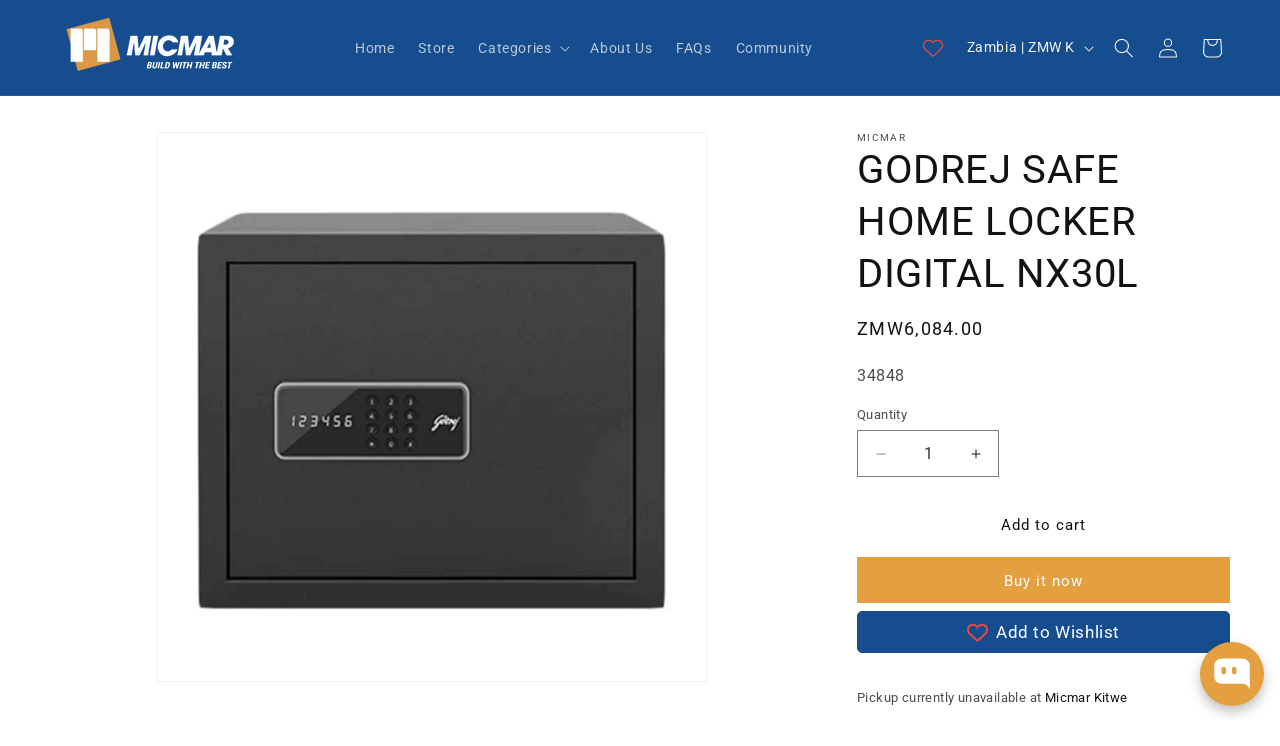

--- FILE ---
content_type: text/html; charset=utf-8
request_url: https://micmaronline.com/products/godrej-safe-home-locker-digital-nx30l
body_size: 37263
content:
<!doctype html>
<html class="js" lang="en">
  <head>
    <meta charset="utf-8">
    <meta http-equiv="X-UA-Compatible" content="IE=edge">
    <meta name="viewport" content="width=device-width,initial-scale=1">
    <meta name="theme-color" content="">
    <link rel="canonical" href="https://micmaronline.com/products/godrej-safe-home-locker-digital-nx30l"><link rel="icon" type="image/png" href="//micmaronline.com/cdn/shop/files/favicon.png?crop=center&height=32&v=1704002522&width=32"><link rel="preconnect" href="https://fonts.shopifycdn.com" crossorigin><title>
      GODREJ SAFE HOME LOCKER DIGITAL NX30L
 &ndash; Micmar Online</title>

    

    

<meta property="og:site_name" content="Micmar Online">
<meta property="og:url" content="https://micmaronline.com/products/godrej-safe-home-locker-digital-nx30l">
<meta property="og:title" content="GODREJ SAFE HOME LOCKER DIGITAL NX30L">
<meta property="og:type" content="product">
<meta property="og:description" content="Build with the best."><meta property="og:image" content="http://micmaronline.com/cdn/shop/files/34848.jpg?v=1745405405">
  <meta property="og:image:secure_url" content="https://micmaronline.com/cdn/shop/files/34848.jpg?v=1745405405">
  <meta property="og:image:width" content="800">
  <meta property="og:image:height" content="800"><meta property="og:price:amount" content="6,084.00">
  <meta property="og:price:currency" content="ZMW"><meta name="twitter:card" content="summary_large_image">
<meta name="twitter:title" content="GODREJ SAFE HOME LOCKER DIGITAL NX30L">
<meta name="twitter:description" content="Build with the best.">


    <script src="//micmaronline.com/cdn/shop/t/20/assets/constants.js?v=132983761750457495441763975418" defer="defer"></script>
    <script src="//micmaronline.com/cdn/shop/t/20/assets/pubsub.js?v=158357773527763999511763975429" defer="defer"></script>
    <script src="//micmaronline.com/cdn/shop/t/20/assets/global.js?v=88558128918567037191763975421" defer="defer"></script><script src="//micmaronline.com/cdn/shop/t/20/assets/animations.js?v=88693664871331136111763975396" defer="defer"></script><script>window.performance && window.performance.mark && window.performance.mark('shopify.content_for_header.start');</script><meta id="shopify-digital-wallet" name="shopify-digital-wallet" content="/68536664383/digital_wallets/dialog">
<link rel="alternate" type="application/json+oembed" href="https://micmaronline.com/products/godrej-safe-home-locker-digital-nx30l.oembed">
<script async="async" src="/checkouts/internal/preloads.js?locale=en-ZM"></script>
<script id="shopify-features" type="application/json">{"accessToken":"c35dd27af372ac940a47d5d4ace4cdee","betas":["rich-media-storefront-analytics"],"domain":"micmaronline.com","predictiveSearch":true,"shopId":68536664383,"locale":"en"}</script>
<script>var Shopify = Shopify || {};
Shopify.shop = "shaping-af.myshopify.com";
Shopify.locale = "en";
Shopify.currency = {"active":"ZMW","rate":"1.0"};
Shopify.country = "ZM";
Shopify.theme = {"name":"Copy of Copy of Copy of Dawn 25\/11\/24","id":182520807743,"schema_name":"Dawn","schema_version":"15.0.0","theme_store_id":887,"role":"main"};
Shopify.theme.handle = "null";
Shopify.theme.style = {"id":null,"handle":null};
Shopify.cdnHost = "micmaronline.com/cdn";
Shopify.routes = Shopify.routes || {};
Shopify.routes.root = "/";</script>
<script type="module">!function(o){(o.Shopify=o.Shopify||{}).modules=!0}(window);</script>
<script>!function(o){function n(){var o=[];function n(){o.push(Array.prototype.slice.apply(arguments))}return n.q=o,n}var t=o.Shopify=o.Shopify||{};t.loadFeatures=n(),t.autoloadFeatures=n()}(window);</script>
<script id="shop-js-analytics" type="application/json">{"pageType":"product"}</script>
<script defer="defer" async type="module" src="//micmaronline.com/cdn/shopifycloud/shop-js/modules/v2/client.init-shop-cart-sync_DtuiiIyl.en.esm.js"></script>
<script defer="defer" async type="module" src="//micmaronline.com/cdn/shopifycloud/shop-js/modules/v2/chunk.common_CUHEfi5Q.esm.js"></script>
<script type="module">
  await import("//micmaronline.com/cdn/shopifycloud/shop-js/modules/v2/client.init-shop-cart-sync_DtuiiIyl.en.esm.js");
await import("//micmaronline.com/cdn/shopifycloud/shop-js/modules/v2/chunk.common_CUHEfi5Q.esm.js");

  window.Shopify.SignInWithShop?.initShopCartSync?.({"fedCMEnabled":true,"windoidEnabled":true});

</script>
<script>(function() {
  var isLoaded = false;
  function asyncLoad() {
    if (isLoaded) return;
    isLoaded = true;
    var urls = ["https:\/\/cdn-bundler.nice-team.net\/app\/js\/bundler.js?shop=shaping-af.myshopify.com"];
    for (var i = 0; i < urls.length; i++) {
      var s = document.createElement('script');
      s.type = 'text/javascript';
      s.async = true;
      s.src = urls[i];
      var x = document.getElementsByTagName('script')[0];
      x.parentNode.insertBefore(s, x);
    }
  };
  if(window.attachEvent) {
    window.attachEvent('onload', asyncLoad);
  } else {
    window.addEventListener('load', asyncLoad, false);
  }
})();</script>
<script id="__st">var __st={"a":68536664383,"offset":7200,"reqid":"b3ba0810-3259-4991-a794-9276a0181997-1767440303","pageurl":"micmaronline.com\/products\/godrej-safe-home-locker-digital-nx30l","u":"ce01cb1ff4af","p":"product","rtyp":"product","rid":9085471621439};</script>
<script>window.ShopifyPaypalV4VisibilityTracking = true;</script>
<script id="captcha-bootstrap">!function(){'use strict';const t='contact',e='account',n='new_comment',o=[[t,t],['blogs',n],['comments',n],[t,'customer']],c=[[e,'customer_login'],[e,'guest_login'],[e,'recover_customer_password'],[e,'create_customer']],r=t=>t.map((([t,e])=>`form[action*='/${t}']:not([data-nocaptcha='true']) input[name='form_type'][value='${e}']`)).join(','),a=t=>()=>t?[...document.querySelectorAll(t)].map((t=>t.form)):[];function s(){const t=[...o],e=r(t);return a(e)}const i='password',u='form_key',d=['recaptcha-v3-token','g-recaptcha-response','h-captcha-response',i],f=()=>{try{return window.sessionStorage}catch{return}},m='__shopify_v',_=t=>t.elements[u];function p(t,e,n=!1){try{const o=window.sessionStorage,c=JSON.parse(o.getItem(e)),{data:r}=function(t){const{data:e,action:n}=t;return t[m]||n?{data:e,action:n}:{data:t,action:n}}(c);for(const[e,n]of Object.entries(r))t.elements[e]&&(t.elements[e].value=n);n&&o.removeItem(e)}catch(o){console.error('form repopulation failed',{error:o})}}const l='form_type',E='cptcha';function T(t){t.dataset[E]=!0}const w=window,h=w.document,L='Shopify',v='ce_forms',y='captcha';let A=!1;((t,e)=>{const n=(g='f06e6c50-85a8-45c8-87d0-21a2b65856fe',I='https://cdn.shopify.com/shopifycloud/storefront-forms-hcaptcha/ce_storefront_forms_captcha_hcaptcha.v1.5.2.iife.js',D={infoText:'Protected by hCaptcha',privacyText:'Privacy',termsText:'Terms'},(t,e,n)=>{const o=w[L][v],c=o.bindForm;if(c)return c(t,g,e,D).then(n);var r;o.q.push([[t,g,e,D],n]),r=I,A||(h.body.append(Object.assign(h.createElement('script'),{id:'captcha-provider',async:!0,src:r})),A=!0)});var g,I,D;w[L]=w[L]||{},w[L][v]=w[L][v]||{},w[L][v].q=[],w[L][y]=w[L][y]||{},w[L][y].protect=function(t,e){n(t,void 0,e),T(t)},Object.freeze(w[L][y]),function(t,e,n,w,h,L){const[v,y,A,g]=function(t,e,n){const i=e?o:[],u=t?c:[],d=[...i,...u],f=r(d),m=r(i),_=r(d.filter((([t,e])=>n.includes(e))));return[a(f),a(m),a(_),s()]}(w,h,L),I=t=>{const e=t.target;return e instanceof HTMLFormElement?e:e&&e.form},D=t=>v().includes(t);t.addEventListener('submit',(t=>{const e=I(t);if(!e)return;const n=D(e)&&!e.dataset.hcaptchaBound&&!e.dataset.recaptchaBound,o=_(e),c=g().includes(e)&&(!o||!o.value);(n||c)&&t.preventDefault(),c&&!n&&(function(t){try{if(!f())return;!function(t){const e=f();if(!e)return;const n=_(t);if(!n)return;const o=n.value;o&&e.removeItem(o)}(t);const e=Array.from(Array(32),(()=>Math.random().toString(36)[2])).join('');!function(t,e){_(t)||t.append(Object.assign(document.createElement('input'),{type:'hidden',name:u})),t.elements[u].value=e}(t,e),function(t,e){const n=f();if(!n)return;const o=[...t.querySelectorAll(`input[type='${i}']`)].map((({name:t})=>t)),c=[...d,...o],r={};for(const[a,s]of new FormData(t).entries())c.includes(a)||(r[a]=s);n.setItem(e,JSON.stringify({[m]:1,action:t.action,data:r}))}(t,e)}catch(e){console.error('failed to persist form',e)}}(e),e.submit())}));const S=(t,e)=>{t&&!t.dataset[E]&&(n(t,e.some((e=>e===t))),T(t))};for(const o of['focusin','change'])t.addEventListener(o,(t=>{const e=I(t);D(e)&&S(e,y())}));const B=e.get('form_key'),M=e.get(l),P=B&&M;t.addEventListener('DOMContentLoaded',(()=>{const t=y();if(P)for(const e of t)e.elements[l].value===M&&p(e,B);[...new Set([...A(),...v().filter((t=>'true'===t.dataset.shopifyCaptcha))])].forEach((e=>S(e,t)))}))}(h,new URLSearchParams(w.location.search),n,t,e,['guest_login'])})(!0,!0)}();</script>
<script integrity="sha256-4kQ18oKyAcykRKYeNunJcIwy7WH5gtpwJnB7kiuLZ1E=" data-source-attribution="shopify.loadfeatures" defer="defer" src="//micmaronline.com/cdn/shopifycloud/storefront/assets/storefront/load_feature-a0a9edcb.js" crossorigin="anonymous"></script>
<script data-source-attribution="shopify.dynamic_checkout.dynamic.init">var Shopify=Shopify||{};Shopify.PaymentButton=Shopify.PaymentButton||{isStorefrontPortableWallets:!0,init:function(){window.Shopify.PaymentButton.init=function(){};var t=document.createElement("script");t.src="https://micmaronline.com/cdn/shopifycloud/portable-wallets/latest/portable-wallets.en.js",t.type="module",document.head.appendChild(t)}};
</script>
<script data-source-attribution="shopify.dynamic_checkout.buyer_consent">
  function portableWalletsHideBuyerConsent(e){var t=document.getElementById("shopify-buyer-consent"),n=document.getElementById("shopify-subscription-policy-button");t&&n&&(t.classList.add("hidden"),t.setAttribute("aria-hidden","true"),n.removeEventListener("click",e))}function portableWalletsShowBuyerConsent(e){var t=document.getElementById("shopify-buyer-consent"),n=document.getElementById("shopify-subscription-policy-button");t&&n&&(t.classList.remove("hidden"),t.removeAttribute("aria-hidden"),n.addEventListener("click",e))}window.Shopify?.PaymentButton&&(window.Shopify.PaymentButton.hideBuyerConsent=portableWalletsHideBuyerConsent,window.Shopify.PaymentButton.showBuyerConsent=portableWalletsShowBuyerConsent);
</script>
<script>
  function portableWalletsCleanup(e){e&&e.src&&console.error("Failed to load portable wallets script "+e.src);var t=document.querySelectorAll("shopify-accelerated-checkout .shopify-payment-button__skeleton, shopify-accelerated-checkout-cart .wallet-cart-button__skeleton"),e=document.getElementById("shopify-buyer-consent");for(let e=0;e<t.length;e++)t[e].remove();e&&e.remove()}function portableWalletsNotLoadedAsModule(e){e instanceof ErrorEvent&&"string"==typeof e.message&&e.message.includes("import.meta")&&"string"==typeof e.filename&&e.filename.includes("portable-wallets")&&(window.removeEventListener("error",portableWalletsNotLoadedAsModule),window.Shopify.PaymentButton.failedToLoad=e,"loading"===document.readyState?document.addEventListener("DOMContentLoaded",window.Shopify.PaymentButton.init):window.Shopify.PaymentButton.init())}window.addEventListener("error",portableWalletsNotLoadedAsModule);
</script>

<script type="module" src="https://micmaronline.com/cdn/shopifycloud/portable-wallets/latest/portable-wallets.en.js" onError="portableWalletsCleanup(this)" crossorigin="anonymous"></script>
<script nomodule>
  document.addEventListener("DOMContentLoaded", portableWalletsCleanup);
</script>

<link id="shopify-accelerated-checkout-styles" rel="stylesheet" media="screen" href="https://micmaronline.com/cdn/shopifycloud/portable-wallets/latest/accelerated-checkout-backwards-compat.css" crossorigin="anonymous">
<style id="shopify-accelerated-checkout-cart">
        #shopify-buyer-consent {
  margin-top: 1em;
  display: inline-block;
  width: 100%;
}

#shopify-buyer-consent.hidden {
  display: none;
}

#shopify-subscription-policy-button {
  background: none;
  border: none;
  padding: 0;
  text-decoration: underline;
  font-size: inherit;
  cursor: pointer;
}

#shopify-subscription-policy-button::before {
  box-shadow: none;
}

      </style>
<script id="sections-script" data-sections="header" defer="defer" src="//micmaronline.com/cdn/shop/t/20/compiled_assets/scripts.js?7067"></script>
<script>window.performance && window.performance.mark && window.performance.mark('shopify.content_for_header.end');</script>


    <style data-shopify>
      @font-face {
  font-family: Roboto;
  font-weight: 400;
  font-style: normal;
  font-display: swap;
  src: url("//micmaronline.com/cdn/fonts/roboto/roboto_n4.2019d890f07b1852f56ce63ba45b2db45d852cba.woff2") format("woff2"),
       url("//micmaronline.com/cdn/fonts/roboto/roboto_n4.238690e0007583582327135619c5f7971652fa9d.woff") format("woff");
}

      @font-face {
  font-family: Roboto;
  font-weight: 700;
  font-style: normal;
  font-display: swap;
  src: url("//micmaronline.com/cdn/fonts/roboto/roboto_n7.f38007a10afbbde8976c4056bfe890710d51dec2.woff2") format("woff2"),
       url("//micmaronline.com/cdn/fonts/roboto/roboto_n7.94bfdd3e80c7be00e128703d245c207769d763f9.woff") format("woff");
}

      @font-face {
  font-family: Roboto;
  font-weight: 400;
  font-style: italic;
  font-display: swap;
  src: url("//micmaronline.com/cdn/fonts/roboto/roboto_i4.57ce898ccda22ee84f49e6b57ae302250655e2d4.woff2") format("woff2"),
       url("//micmaronline.com/cdn/fonts/roboto/roboto_i4.b21f3bd061cbcb83b824ae8c7671a82587b264bf.woff") format("woff");
}

      @font-face {
  font-family: Roboto;
  font-weight: 700;
  font-style: italic;
  font-display: swap;
  src: url("//micmaronline.com/cdn/fonts/roboto/roboto_i7.7ccaf9410746f2c53340607c42c43f90a9005937.woff2") format("woff2"),
       url("//micmaronline.com/cdn/fonts/roboto/roboto_i7.49ec21cdd7148292bffea74c62c0df6e93551516.woff") format("woff");
}

      @font-face {
  font-family: Roboto;
  font-weight: 400;
  font-style: normal;
  font-display: swap;
  src: url("//micmaronline.com/cdn/fonts/roboto/roboto_n4.2019d890f07b1852f56ce63ba45b2db45d852cba.woff2") format("woff2"),
       url("//micmaronline.com/cdn/fonts/roboto/roboto_n4.238690e0007583582327135619c5f7971652fa9d.woff") format("woff");
}


      
        :root,
        .color-background-1 {
          --color-background: 255,255,255;
        
          --gradient-background: #ffffff;
        

        

        --color-foreground: 18,18,18;
        --color-background-contrast: 191,191,191;
        --color-shadow: 18,18,18;
        --color-button: 228,159,64;
        --color-button-text: 255,255,255;
        --color-secondary-button: 255,255,255;
        --color-secondary-button-text: 18,18,18;
        --color-link: 18,18,18;
        --color-badge-foreground: 18,18,18;
        --color-badge-background: 255,255,255;
        --color-badge-border: 18,18,18;
        --payment-terms-background-color: rgb(255 255 255);
      }
      
        
        .color-background-2 {
          --color-background: 21,77,143;
        
          --gradient-background: #154d8f;
        

        

        --color-foreground: 243,243,243;
        --color-background-contrast: 5,17,32;
        --color-shadow: 18,18,18;
        --color-button: 255,255,255;
        --color-button-text: 228,159,64;
        --color-secondary-button: 21,77,143;
        --color-secondary-button-text: 18,18,18;
        --color-link: 18,18,18;
        --color-badge-foreground: 243,243,243;
        --color-badge-background: 21,77,143;
        --color-badge-border: 243,243,243;
        --payment-terms-background-color: rgb(21 77 143);
      }
      
        
        .color-inverse {
          --color-background: 228,159,64;
        
          --gradient-background: #e49f40;
        

        

        --color-foreground: 255,255,255;
        --color-background-contrast: 144,92,20;
        --color-shadow: 18,18,18;
        --color-button: 255,255,255;
        --color-button-text: 0,0,0;
        --color-secondary-button: 228,159,64;
        --color-secondary-button-text: 255,255,255;
        --color-link: 255,255,255;
        --color-badge-foreground: 255,255,255;
        --color-badge-background: 228,159,64;
        --color-badge-border: 255,255,255;
        --payment-terms-background-color: rgb(228 159 64);
      }
      
        
        .color-accent-1 {
          --color-background: 18,18,18;
        
          --gradient-background: #121212;
        

        

        --color-foreground: 255,255,255;
        --color-background-contrast: 146,146,146;
        --color-shadow: 18,18,18;
        --color-button: 255,255,255;
        --color-button-text: 18,18,18;
        --color-secondary-button: 18,18,18;
        --color-secondary-button-text: 255,255,255;
        --color-link: 255,255,255;
        --color-badge-foreground: 255,255,255;
        --color-badge-background: 18,18,18;
        --color-badge-border: 255,255,255;
        --payment-terms-background-color: rgb(18 18 18);
      }
      
        
        .color-accent-2 {
          --color-background: 21,77,143;
        
          --gradient-background: #154d8f;
        

        

        --color-foreground: 255,255,255;
        --color-background-contrast: 5,17,32;
        --color-shadow: 18,18,18;
        --color-button: 228,159,64;
        --color-button-text: 255,255,255;
        --color-secondary-button: 21,77,143;
        --color-secondary-button-text: 255,255,255;
        --color-link: 255,255,255;
        --color-badge-foreground: 255,255,255;
        --color-badge-background: 21,77,143;
        --color-badge-border: 255,255,255;
        --payment-terms-background-color: rgb(21 77 143);
      }
      
        
        .color-scheme-c43415f1-aed6-4c93-ba23-6e015bc2fce7 {
          --color-background: 228,159,64;
        
          --gradient-background: #e49f40;
        

        

        --color-foreground: 255,255,255;
        --color-background-contrast: 144,92,20;
        --color-shadow: 18,18,18;
        --color-button: 21,77,143;
        --color-button-text: 255,255,255;
        --color-secondary-button: 228,159,64;
        --color-secondary-button-text: 21,77,143;
        --color-link: 21,77,143;
        --color-badge-foreground: 255,255,255;
        --color-badge-background: 228,159,64;
        --color-badge-border: 255,255,255;
        --payment-terms-background-color: rgb(228 159 64);
      }
      
        
        .color-scheme-c1c90b65-0462-4849-b06b-47dcefa0dffa {
          --color-background: 21,77,143;
        
          --gradient-background: #154d8f;
        

        

        --color-foreground: 228,159,64;
        --color-background-contrast: 5,17,32;
        --color-shadow: 18,18,18;
        --color-button: 228,159,64;
        --color-button-text: 255,255,255;
        --color-secondary-button: 21,77,143;
        --color-secondary-button-text: 18,18,18;
        --color-link: 18,18,18;
        --color-badge-foreground: 228,159,64;
        --color-badge-background: 21,77,143;
        --color-badge-border: 228,159,64;
        --payment-terms-background-color: rgb(21 77 143);
      }
      
        
        .color-scheme-0d1b2618-9ff8-4ae2-ade7-93e1fd8cf5ae {
          --color-background: 255,255,255;
        
          --gradient-background: #ffffff;
        

        

        --color-foreground: 228,159,64;
        --color-background-contrast: 191,191,191;
        --color-shadow: 18,18,18;
        --color-button: 21,77,143;
        --color-button-text: 255,255,255;
        --color-secondary-button: 255,255,255;
        --color-secondary-button-text: 18,18,18;
        --color-link: 18,18,18;
        --color-badge-foreground: 228,159,64;
        --color-badge-background: 255,255,255;
        --color-badge-border: 228,159,64;
        --payment-terms-background-color: rgb(255 255 255);
      }
      
        
        .color-scheme-a2008afb-8ad5-44f9-8c0d-bc0a1b00cc36 {
          --color-background: 255,255,255;
        
          --gradient-background: #ffffff;
        

        

        --color-foreground: 255,0,0;
        --color-background-contrast: 191,191,191;
        --color-shadow: 18,18,18;
        --color-button: 255,255,255;
        --color-button-text: 255,255,255;
        --color-secondary-button: 255,255,255;
        --color-secondary-button-text: 18,18,18;
        --color-link: 18,18,18;
        --color-badge-foreground: 255,0,0;
        --color-badge-background: 255,255,255;
        --color-badge-border: 255,0,0;
        --payment-terms-background-color: rgb(255 255 255);
      }
      
        
        .color-scheme-2ec31623-f0f5-47e2-9e9c-3cee648a5a65 {
          --color-background: 255,255,255;
        
          --gradient-background: #ffffff;
        

        

        --color-foreground: 255,255,255;
        --color-background-contrast: 191,191,191;
        --color-shadow: 18,18,18;
        --color-button: 228,159,64;
        --color-button-text: 228,159,64;
        --color-secondary-button: 255,255,255;
        --color-secondary-button-text: 228,159,64;
        --color-link: 228,159,64;
        --color-badge-foreground: 255,255,255;
        --color-badge-background: 255,255,255;
        --color-badge-border: 255,255,255;
        --payment-terms-background-color: rgb(255 255 255);
      }
      
        
        .color-scheme-ecfeff56-4bb8-464e-8b68-9442c090583a {
          --color-background: 21,77,143;
        
          --gradient-background: #154d8f;
        

        

        --color-foreground: 245,245,245;
        --color-background-contrast: 5,17,32;
        --color-shadow: 18,18,18;
        --color-button: 228,159,64;
        --color-button-text: 255,255,255;
        --color-secondary-button: 21,77,143;
        --color-secondary-button-text: 18,18,18;
        --color-link: 18,18,18;
        --color-badge-foreground: 245,245,245;
        --color-badge-background: 21,77,143;
        --color-badge-border: 245,245,245;
        --payment-terms-background-color: rgb(21 77 143);
      }
      
        
        .color-scheme-e3c759a3-e3dd-4ee7-bed9-38c2bfe4f7be {
          --color-background: 228,159,64;
        
          --gradient-background: #e49f40;
        

        

        --color-foreground: 245,245,245;
        --color-background-contrast: 144,92,20;
        --color-shadow: 18,18,18;
        --color-button: 228,159,64;
        --color-button-text: 255,255,255;
        --color-secondary-button: 228,159,64;
        --color-secondary-button-text: 21,77,143;
        --color-link: 21,77,143;
        --color-badge-foreground: 245,245,245;
        --color-badge-background: 228,159,64;
        --color-badge-border: 245,245,245;
        --payment-terms-background-color: rgb(228 159 64);
      }
      
        
        .color-scheme-33278569-d3ff-4d29-8d8e-8fe2d8e93d00 {
          --color-background: 21,77,143;
        
          --gradient-background: linear-gradient(43deg, rgba(255, 255, 255, 1), rgba(255, 255, 255, 1));
        

        

        --color-foreground: 255,255,255;
        --color-background-contrast: 5,17,32;
        --color-shadow: 21,77,143;
        --color-button: 228,159,64;
        --color-button-text: 255,255,255;
        --color-secondary-button: 21,77,143;
        --color-secondary-button-text: 255,255,255;
        --color-link: 255,255,255;
        --color-badge-foreground: 255,255,255;
        --color-badge-background: 21,77,143;
        --color-badge-border: 255,255,255;
        --payment-terms-background-color: rgb(21 77 143);
      }
      
        
        .color-scheme-9be74d38-b9d4-451d-9f96-9a10c74ebc63 {
          --color-background: 255,255,255;
        
          --gradient-background: #ffffff;
        

        

        --color-foreground: 21,77,143;
        --color-background-contrast: 191,191,191;
        --color-shadow: 18,18,18;
        --color-button: 228,159,64;
        --color-button-text: 255,255,255;
        --color-secondary-button: 255,255,255;
        --color-secondary-button-text: 18,18,18;
        --color-link: 18,18,18;
        --color-badge-foreground: 21,77,143;
        --color-badge-background: 255,255,255;
        --color-badge-border: 21,77,143;
        --payment-terms-background-color: rgb(255 255 255);
      }
      
        
        .color-scheme-5d6f5df2-f7dd-4757-aed0-659f3221b474 {
          --color-background: 228,159,64;
        
          --gradient-background: #e49f40;
        

        

        --color-foreground: 18,18,18;
        --color-background-contrast: 144,92,20;
        --color-shadow: 21,77,143;
        --color-button: 21,77,143;
        --color-button-text: 255,255,255;
        --color-secondary-button: 228,159,64;
        --color-secondary-button-text: 21,77,143;
        --color-link: 21,77,143;
        --color-badge-foreground: 18,18,18;
        --color-badge-background: 228,159,64;
        --color-badge-border: 18,18,18;
        --payment-terms-background-color: rgb(228 159 64);
      }
      
        
        .color-scheme-3db7191c-d9da-41d2-b78b-306e0424cd1c {
          --color-background: 228,159,64;
        
          --gradient-background: #e49f40;
        

        

        --color-foreground: 21,77,143;
        --color-background-contrast: 144,92,20;
        --color-shadow: 21,77,143;
        --color-button: 228,159,64;
        --color-button-text: 21,77,143;
        --color-secondary-button: 228,159,64;
        --color-secondary-button-text: 21,77,143;
        --color-link: 21,77,143;
        --color-badge-foreground: 21,77,143;
        --color-badge-background: 228,159,64;
        --color-badge-border: 21,77,143;
        --payment-terms-background-color: rgb(228 159 64);
      }
      
        
        .color-scheme-af7ad6b2-edc8-4f94-b880-3e3d60579efd {
          --color-background: 228,159,64;
        
          --gradient-background: #e49f40;
        

        

        --color-foreground: 255,255,255;
        --color-background-contrast: 144,92,20;
        --color-shadow: 21,77,143;
        --color-button: 228,159,64;
        --color-button-text: 21,77,143;
        --color-secondary-button: 228,159,64;
        --color-secondary-button-text: 21,77,143;
        --color-link: 21,77,143;
        --color-badge-foreground: 255,255,255;
        --color-badge-background: 228,159,64;
        --color-badge-border: 255,255,255;
        --payment-terms-background-color: rgb(228 159 64);
      }
      
        
        .color-scheme-cdb3d611-7b05-4ffa-af7e-1b93854e0719 {
          --color-background: 228,159,64;
        
          --gradient-background: radial-gradient(rgba(255, 255, 255, 1) 100%, rgba(247, 197, 204, 1) 100%);
        

        

        --color-foreground: 255,255,255;
        --color-background-contrast: 144,92,20;
        --color-shadow: 18,18,18;
        --color-button: 228,159,64;
        --color-button-text: 255,255,255;
        --color-secondary-button: 228,159,64;
        --color-secondary-button-text: 255,255,255;
        --color-link: 255,255,255;
        --color-badge-foreground: 255,255,255;
        --color-badge-background: 228,159,64;
        --color-badge-border: 255,255,255;
        --payment-terms-background-color: rgb(228 159 64);
      }
      
        
        .color-scheme-5caf2f06-e71e-4403-b1c7-bef895567495 {
          --color-background: 21,77,143;
        
          --gradient-background: radial-gradient(rgba(255, 255, 255, 1) 100%, rgba(254, 91, 124, 1) 100%, rgba(255, 140, 162, 1) 100%);
        

        

        --color-foreground: 255,255,255;
        --color-background-contrast: 5,17,32;
        --color-shadow: 21,77,143;
        --color-button: 228,159,64;
        --color-button-text: 255,255,255;
        --color-secondary-button: 21,77,143;
        --color-secondary-button-text: 255,255,255;
        --color-link: 255,255,255;
        --color-badge-foreground: 255,255,255;
        --color-badge-background: 21,77,143;
        --color-badge-border: 255,255,255;
        --payment-terms-background-color: rgb(21 77 143);
      }
      
        
        .color-scheme-795ae013-7894-4e3a-b24f-2397ec265a55 {
          --color-background: 255,255,255;
        
          --gradient-background: #ffffff;
        

        

        --color-foreground: 228,159,64;
        --color-background-contrast: 191,191,191;
        --color-shadow: 18,18,18;
        --color-button: 228,159,64;
        --color-button-text: 255,255,255;
        --color-secondary-button: 255,255,255;
        --color-secondary-button-text: 18,18,18;
        --color-link: 18,18,18;
        --color-badge-foreground: 228,159,64;
        --color-badge-background: 255,255,255;
        --color-badge-border: 228,159,64;
        --payment-terms-background-color: rgb(255 255 255);
      }
      
        
        .color-scheme-5de7e813-e7a9-4114-9e17-79a61f5fba12 {
          --color-background: 255,255,255;
        
          --gradient-background: #ffffff;
        

        

        --color-foreground: 21,77,143;
        --color-background-contrast: 191,191,191;
        --color-shadow: 18,18,18;
        --color-button: 228,159,64;
        --color-button-text: 255,255,255;
        --color-secondary-button: 255,255,255;
        --color-secondary-button-text: 18,18,18;
        --color-link: 18,18,18;
        --color-badge-foreground: 21,77,143;
        --color-badge-background: 255,255,255;
        --color-badge-border: 21,77,143;
        --payment-terms-background-color: rgb(255 255 255);
      }
      

      body, .color-background-1, .color-background-2, .color-inverse, .color-accent-1, .color-accent-2, .color-scheme-c43415f1-aed6-4c93-ba23-6e015bc2fce7, .color-scheme-c1c90b65-0462-4849-b06b-47dcefa0dffa, .color-scheme-0d1b2618-9ff8-4ae2-ade7-93e1fd8cf5ae, .color-scheme-a2008afb-8ad5-44f9-8c0d-bc0a1b00cc36, .color-scheme-2ec31623-f0f5-47e2-9e9c-3cee648a5a65, .color-scheme-ecfeff56-4bb8-464e-8b68-9442c090583a, .color-scheme-e3c759a3-e3dd-4ee7-bed9-38c2bfe4f7be, .color-scheme-33278569-d3ff-4d29-8d8e-8fe2d8e93d00, .color-scheme-9be74d38-b9d4-451d-9f96-9a10c74ebc63, .color-scheme-5d6f5df2-f7dd-4757-aed0-659f3221b474, .color-scheme-3db7191c-d9da-41d2-b78b-306e0424cd1c, .color-scheme-af7ad6b2-edc8-4f94-b880-3e3d60579efd, .color-scheme-cdb3d611-7b05-4ffa-af7e-1b93854e0719, .color-scheme-5caf2f06-e71e-4403-b1c7-bef895567495, .color-scheme-795ae013-7894-4e3a-b24f-2397ec265a55, .color-scheme-5de7e813-e7a9-4114-9e17-79a61f5fba12 {
        color: rgba(var(--color-foreground), 0.75);
        background-color: rgb(var(--color-background));
      }

      :root {
        --font-body-family: Roboto, sans-serif;
        --font-body-style: normal;
        --font-body-weight: 400;
        --font-body-weight-bold: 700;

        --font-heading-family: Roboto, sans-serif;
        --font-heading-style: normal;
        --font-heading-weight: 400;

        --font-body-scale: 1.0;
        --font-heading-scale: 1.0;

        --media-padding: px;
        --media-border-opacity: 0.05;
        --media-border-width: 1px;
        --media-radius: 0px;
        --media-shadow-opacity: 0.0;
        --media-shadow-horizontal-offset: 0px;
        --media-shadow-vertical-offset: 4px;
        --media-shadow-blur-radius: 5px;
        --media-shadow-visible: 0;

        --page-width: 120rem;
        --page-width-margin: 0rem;

        --product-card-image-padding: 0.0rem;
        --product-card-corner-radius: 0.0rem;
        --product-card-text-alignment: left;
        --product-card-border-width: 0.0rem;
        --product-card-border-opacity: 0.1;
        --product-card-shadow-opacity: 0.0;
        --product-card-shadow-visible: 0;
        --product-card-shadow-horizontal-offset: 0.0rem;
        --product-card-shadow-vertical-offset: 0.4rem;
        --product-card-shadow-blur-radius: 0.5rem;

        --collection-card-image-padding: 0.0rem;
        --collection-card-corner-radius: 0.0rem;
        --collection-card-text-alignment: left;
        --collection-card-border-width: 0.0rem;
        --collection-card-border-opacity: 0.1;
        --collection-card-shadow-opacity: 0.0;
        --collection-card-shadow-visible: 0;
        --collection-card-shadow-horizontal-offset: 0.0rem;
        --collection-card-shadow-vertical-offset: 0.4rem;
        --collection-card-shadow-blur-radius: 0.5rem;

        --blog-card-image-padding: 0.0rem;
        --blog-card-corner-radius: 0.0rem;
        --blog-card-text-alignment: left;
        --blog-card-border-width: 0.0rem;
        --blog-card-border-opacity: 0.1;
        --blog-card-shadow-opacity: 0.0;
        --blog-card-shadow-visible: 0;
        --blog-card-shadow-horizontal-offset: 0.0rem;
        --blog-card-shadow-vertical-offset: 0.4rem;
        --blog-card-shadow-blur-radius: 0.5rem;

        --badge-corner-radius: 4.0rem;

        --popup-border-width: 1px;
        --popup-border-opacity: 0.1;
        --popup-corner-radius: 0px;
        --popup-shadow-opacity: 0.05;
        --popup-shadow-horizontal-offset: 0px;
        --popup-shadow-vertical-offset: 4px;
        --popup-shadow-blur-radius: 5px;

        --drawer-border-width: 1px;
        --drawer-border-opacity: 0.1;
        --drawer-shadow-opacity: 0.0;
        --drawer-shadow-horizontal-offset: 0px;
        --drawer-shadow-vertical-offset: 4px;
        --drawer-shadow-blur-radius: 5px;

        --spacing-sections-desktop: 0px;
        --spacing-sections-mobile: 0px;

        --grid-desktop-vertical-spacing: 8px;
        --grid-desktop-horizontal-spacing: 8px;
        --grid-mobile-vertical-spacing: 4px;
        --grid-mobile-horizontal-spacing: 4px;

        --text-boxes-border-opacity: 0.1;
        --text-boxes-border-width: 0px;
        --text-boxes-radius: 0px;
        --text-boxes-shadow-opacity: 0.0;
        --text-boxes-shadow-visible: 0;
        --text-boxes-shadow-horizontal-offset: 0px;
        --text-boxes-shadow-vertical-offset: 4px;
        --text-boxes-shadow-blur-radius: 5px;

        --buttons-radius: 0px;
        --buttons-radius-outset: 0px;
        --buttons-border-width: 0px;
        --buttons-border-opacity: 0.15;
        --buttons-shadow-opacity: 0.0;
        --buttons-shadow-visible: 0;
        --buttons-shadow-horizontal-offset: 0px;
        --buttons-shadow-vertical-offset: 4px;
        --buttons-shadow-blur-radius: 5px;
        --buttons-border-offset: 0px;

        --inputs-radius: 0px;
        --inputs-border-width: 1px;
        --inputs-border-opacity: 0.55;
        --inputs-shadow-opacity: 0.0;
        --inputs-shadow-horizontal-offset: 0px;
        --inputs-margin-offset: 0px;
        --inputs-shadow-vertical-offset: 4px;
        --inputs-shadow-blur-radius: 5px;
        --inputs-radius-outset: 0px;

        --variant-pills-radius: 40px;
        --variant-pills-border-width: 1px;
        --variant-pills-border-opacity: 0.55;
        --variant-pills-shadow-opacity: 0.0;
        --variant-pills-shadow-horizontal-offset: 0px;
        --variant-pills-shadow-vertical-offset: 4px;
        --variant-pills-shadow-blur-radius: 5px;
      }

      *,
      *::before,
      *::after {
        box-sizing: inherit;
      }

      html {
        box-sizing: border-box;
        font-size: calc(var(--font-body-scale) * 62.5%);
        height: 100%;
      }

      body {
        display: grid;
        grid-template-rows: auto auto 1fr auto;
        grid-template-columns: 100%;
        min-height: 100%;
        margin: 0;
        font-size: 1.5rem;
        letter-spacing: 0.06rem;
        line-height: calc(1 + 0.8 / var(--font-body-scale));
        font-family: var(--font-body-family);
        font-style: var(--font-body-style);
        font-weight: var(--font-body-weight);
      }

      @media screen and (min-width: 750px) {
        body {
          font-size: 1.6rem;
        }
      }
    </style>

    <link href="//micmaronline.com/cdn/shop/t/20/assets/base.css?v=59518059465571717601763975396" rel="stylesheet" type="text/css" media="all" />

      <link rel="preload" as="font" href="//micmaronline.com/cdn/fonts/roboto/roboto_n4.2019d890f07b1852f56ce63ba45b2db45d852cba.woff2" type="font/woff2" crossorigin>
      

      <link rel="preload" as="font" href="//micmaronline.com/cdn/fonts/roboto/roboto_n4.2019d890f07b1852f56ce63ba45b2db45d852cba.woff2" type="font/woff2" crossorigin>
      
<link href="//micmaronline.com/cdn/shop/t/20/assets/component-localization-form.css?v=120620094879297847921763975407" rel="stylesheet" type="text/css" media="all" />
      <script src="//micmaronline.com/cdn/shop/t/20/assets/localization-form.js?v=144176611646395275351763975422" defer="defer"></script><link
        rel="stylesheet"
        href="//micmaronline.com/cdn/shop/t/20/assets/component-predictive-search.css?v=118923337488134913561763975411"
        media="print"
        onload="this.media='all'"
      ><script>
      if (Shopify.designMode) {
        document.documentElement.classList.add('shopify-design-mode');
      }
    </script>
  <!-- BEGIN app block: shopify://apps/wishlist-by-square/blocks/app-embed/88ec2beb-ce43-48ed-b791-0a6554082c2b --><link rel="preconnect" href="https://appsolve.io/" /><link rel="preconnect" href="https://cdn-sf.vitals.app/" /><script data-ver="58" id="vtlsAebData" class="notranslate">window.vtlsLiquidData = window.vtlsLiquidData || {};window.vtlsLiquidData.buildId = 55785;

window.vtlsLiquidData.apiHosts = {
	...window.vtlsLiquidData.apiHosts,
	"8": "https://wishlist.sqa-api.com"
};
	window.vtlsLiquidData.moduleSettings = {
		...window.vtlsLiquidData.moduleSettings,
		48: {"469":true,"491":true,"588":true,"595":false,"603":"","605":"","606":"","781":true,"783":1,"876":0,"1076":true,"1105":0,"1198":false},
		
		57: {"710":"Wishlist","711":"Save your favorite products for later","712":"Add to Wishlist","713":"Added to Wishlist","714":true,"716":true,"717":"f31212","718":"From","719":"Add to cart","720":true,"721":"Out of stock","722":17,"766":"Share","767":"Share Wishlist","768":"Copy link","769":"Link copied","770":"Your Wishlist is empty. ","771":true,"772":"My Wishlist","778":"e54c3e","779":"000000","780":"ffffff","791":"","792":"","801":true,"804":"154d8f","805":"ffffff","874":"header","889":"Added to cart","896":"light","897":"e54c3e","898":20,"899":"121212","900":"FFFFFF","901":16,"990":5,"992":"{\"productCard\":{\"traits\":{\"textColor\":{\"default\":\"#154d8f\"}}},\"addToWishlistButton\":{\"traits\":{\"filledBackgroundColor\":{\"default\":\"#154d8f\"},\"outlineBorderColor\":{\"default\":\"#e49f40\"}}}}","1189":true,"1195":"\/apps\/page","1196":"\/a\/page"},
		
	}

window.vtlsLiquidData.shopThemeName = "Dawn";window.vtlsLiquidData.settingTranslation = {"57":{"710":{"en":"Wishlist"},"711":{"en":"Save your favorite products for later"},"712":{"en":"Add to Wishlist"},"713":{"en":"Added to Wishlist"},"718":{"en":"From"},"719":{"en":"Add to cart"},"721":{"en":"Out of stock"},"766":{"en":"Share"},"767":{"en":"Share Wishlist"},"768":{"en":"Copy link"},"769":{"en":"Link copied"},"770":{"en":"Your Wishlist is empty. "},"772":{"en":"My Wishlist"},"889":{"en":"Added to cart"}}};window.vtlsLiquidData.shopSettings={};window.vtlsLiquidData.shopSettings.cartType="notification";window.vtlsLiquidData.spat="425aa22a9c5b6d7549261bc0f0bc7316";window.vtlsLiquidData.shopInfo={id:68536664383,domain:"micmaronline.com",shopifyDomain:"shaping-af.myshopify.com",primaryLocaleIsoCode: "en",defaultCurrency:"ZMW",enabledCurrencies:["ZMW"],moneyFormat:"K{{ amount }}",moneyWithCurrencyFormat:"ZMW{{ amount }}",appId:"8",appName:"Wishlist by Square",};window.vtlsLiquidData.acceptedScopes = {};window.vtlsLiquidData.product = {"id": 9085471621439,"available": true,"title": "GODREJ SAFE HOME LOCKER DIGITAL NX30L","handle": "godrej-safe-home-locker-digital-nx30l","vendor": "Micmar","type": "Security","tags": ["GODREJ"],"description": "","featured_image":{"src": "//micmaronline.com/cdn/shop/files/34848.jpg?v=1745405405","aspect_ratio": "1.0"},"collectionIds": [483929325887,499783860543,470621552959,503093199167],"variants": [{"id": 47488084771135,"title": "Default Title","option1": "Default Title","option2": null,"option3": null,"price": 608400,"compare_at_price": null,"available": true,"image":null,"featured_media_id":null,"is_preorderable":0}],"options": [{"name": "Title"}],"metafields": {"reviews": {}}};window.vtlsLiquidData.cacheKeys = [1759752516,1759752516,1759752516,1759752516,1759752516,1759752516,1759752516,1759752516 ];</script><script id="vtlsAebDynamicFunctions" class="notranslate">window.vtlsLiquidData = window.vtlsLiquidData || {};window.vtlsLiquidData.dynamicFunctions = ({$,vitalsGet,vitalsSet,VITALS_GET_$_DESCRIPTION,VITALS_GET_$_END_SECTION,VITALS_GET_$_ATC_FORM,VITALS_GET_$_ATC_BUTTON,submit_button,form_add_to_cart,cartItemVariantId,VITALS_EVENT_CART_UPDATED,VITALS_EVENT_DISCOUNTS_LOADED,VITALS_EVENT_PRICES_UPDATED,VITALS_EVENT_RENDER_CAROUSEL_STARS,VITALS_EVENT_RENDER_COLLECTION_STARS,VITALS_EVENT_SMART_BAR_RENDERED,VITALS_EVENT_SMART_BAR_CLOSED,VITALS_EVENT_TABS_RENDERED,VITALS_EVENT_VARIANT_CHANGED,VITALS_EVENT_ATC_BUTTON_FOUND,VITALS_IS_MOBILE,VITALS_PAGE_TYPE,VITALS_APPEND_CSS,VITALS_HOOK__CAN_EXECUTE_CHECKOUT,VITALS_HOOK__GET_CUSTOM_CHECKOUT_URL_PARAMETERS,VITALS_HOOK__GET_CUSTOM_VARIANT_SELECTOR,VITALS_HOOK__GET_IMAGES_DEFAULT_SIZE,VITALS_HOOK__ON_CLICK_CHECKOUT_BUTTON,VITALS_HOOK__DONT_ACCELERATE_CHECKOUT,VITALS_HOOK__ON_ATC_STAY_ON_THE_SAME_PAGE,VITALS_HOOK__CAN_EXECUTE_ATC,VITALS_FLAG__IGNORE_VARIANT_ID_FROM_URL,VITALS_FLAG__UPDATE_ATC_BUTTON_REFERENCE,VITALS_FLAG__UPDATE_CART_ON_CHECKOUT,VITALS_FLAG__USE_CAPTURE_FOR_ATC_BUTTON,VITALS_FLAG__USE_FIRST_ATC_SPAN_FOR_PRE_ORDER,VITALS_FLAG__USE_HTML_FOR_STICKY_ATC_BUTTON,VITALS_FLAG__STOP_EXECUTION,VITALS_FLAG__USE_CUSTOM_COLLECTION_FILTER_DROPDOWN,VITALS_FLAG__PRE_ORDER_START_WITH_OBSERVER,VITALS_FLAG__PRE_ORDER_OBSERVER_DELAY,VITALS_FLAG__ON_CHECKOUT_CLICK_USE_CAPTURE_EVENT,handle,}) => {return {"147": {"location":"form","locator":"after"},};};</script><script id="vtlsAebDocumentInjectors" class="notranslate">window.vtlsLiquidData = window.vtlsLiquidData || {};window.vtlsLiquidData.documentInjectors = ({$,vitalsGet,vitalsSet,VITALS_IS_MOBILE,VITALS_APPEND_CSS}) => {const documentInjectors = {};documentInjectors["5"]={};documentInjectors["5"]["d"]=[];documentInjectors["5"]["d"]["0"]={};documentInjectors["5"]["d"]["0"]["a"]={"l":"prepend"};documentInjectors["5"]["d"]["0"]["s"]=".header__icons";documentInjectors["5"]["m"]=[];documentInjectors["5"]["m"]["0"]={};documentInjectors["5"]["m"]["0"]["a"]={"l":"prepend"};documentInjectors["5"]["m"]["0"]["s"]=".header__icons";documentInjectors["12"]={};documentInjectors["12"]["d"]=[];documentInjectors["12"]["d"]["0"]={};documentInjectors["12"]["d"]["0"]["a"]=[];documentInjectors["12"]["d"]["0"]["s"]="form[action*=\"\/cart\/add\"]:visible:not([id*=\"product-form-installment\"]):not([id*=\"product-installment-form\"]):not(.vtls-exclude-atc-injector *)";documentInjectors["11"]={};documentInjectors["11"]["d"]=[];documentInjectors["11"]["d"]["0"]={};documentInjectors["11"]["d"]["0"]["a"]={"ctx":"inside","last":false};documentInjectors["11"]["d"]["0"]["s"]="[type=\"submit\"]:not(.swym-button)";documentInjectors["11"]["d"]["1"]={};documentInjectors["11"]["d"]["1"]["a"]={"ctx":"outside"};documentInjectors["11"]["d"]["1"]["s"]=".product-form__submit";documentInjectors["2"]={};documentInjectors["2"]["d"]=[];documentInjectors["2"]["d"]["0"]={};documentInjectors["2"]["d"]["0"]["a"]={"l":"before"};documentInjectors["2"]["d"]["0"]["s"]="footer.footer";documentInjectors["6"]={};documentInjectors["6"]["d"]=[];documentInjectors["6"]["d"]["0"]={};documentInjectors["6"]["d"]["0"]["a"]=null;documentInjectors["6"]["d"]["0"]["s"]="#ProductGridContainer";documentInjectors["16"]={};documentInjectors["16"]["d"]=[];documentInjectors["16"]["d"]["0"]={};documentInjectors["16"]["d"]["0"]["a"]={"jqMethods":[{"name":"parent"},{"name":"parent"},{"name":"parent"},{"name":"parent"}]};documentInjectors["16"]["d"]["0"]["s"]="div.card__information \u003e h3.card__heading \u003e a[href$=\"\/products\/{{handle}}\"]";documentInjectors["1"]={};documentInjectors["1"]["d"]=[];documentInjectors["1"]["d"]["0"]={};documentInjectors["1"]["d"]["0"]["a"]=null;documentInjectors["1"]["d"]["0"]["s"]=".product__description.rte";documentInjectors["20"]={};documentInjectors["20"]["d"]=[];documentInjectors["20"]["d"]["0"]={};documentInjectors["20"]["d"]["0"]["a"]={"l":"prepend","children":{"media":{"s":".card__inner .card__media img"},"title":{"s":":scope \u003e .card__content .card__information .card__heading"}},"jqMethods":[{"args":".product-card-wrapper","name":"closest"}]};documentInjectors["20"]["d"]["0"]["s"]=".product-card-wrapper .card__inner a[href$=\"\/products\/{{handle}}\"]";return documentInjectors;};</script><script id="vtlsAebBundle" src="https://cdn-sf.vitals.app/assets/js/bundle-aefafafd45b84ca49f717f92c371210e.js" async></script>

<!-- END app block --><script src="https://cdn.shopify.com/extensions/019b7231-7110-78fc-9337-b60054905113/avada-app-136/assets/chatty.js" type="text/javascript" defer="defer"></script>
<link href="https://monorail-edge.shopifysvc.com" rel="dns-prefetch">
<script>(function(){if ("sendBeacon" in navigator && "performance" in window) {try {var session_token_from_headers = performance.getEntriesByType('navigation')[0].serverTiming.find(x => x.name == '_s').description;} catch {var session_token_from_headers = undefined;}var session_cookie_matches = document.cookie.match(/_shopify_s=([^;]*)/);var session_token_from_cookie = session_cookie_matches && session_cookie_matches.length === 2 ? session_cookie_matches[1] : "";var session_token = session_token_from_headers || session_token_from_cookie || "";function handle_abandonment_event(e) {var entries = performance.getEntries().filter(function(entry) {return /monorail-edge.shopifysvc.com/.test(entry.name);});if (!window.abandonment_tracked && entries.length === 0) {window.abandonment_tracked = true;var currentMs = Date.now();var navigation_start = performance.timing.navigationStart;var payload = {shop_id: 68536664383,url: window.location.href,navigation_start,duration: currentMs - navigation_start,session_token,page_type: "product"};window.navigator.sendBeacon("https://monorail-edge.shopifysvc.com/v1/produce", JSON.stringify({schema_id: "online_store_buyer_site_abandonment/1.1",payload: payload,metadata: {event_created_at_ms: currentMs,event_sent_at_ms: currentMs}}));}}window.addEventListener('pagehide', handle_abandonment_event);}}());</script>
<script id="web-pixels-manager-setup">(function e(e,d,r,n,o){if(void 0===o&&(o={}),!Boolean(null===(a=null===(i=window.Shopify)||void 0===i?void 0:i.analytics)||void 0===a?void 0:a.replayQueue)){var i,a;window.Shopify=window.Shopify||{};var t=window.Shopify;t.analytics=t.analytics||{};var s=t.analytics;s.replayQueue=[],s.publish=function(e,d,r){return s.replayQueue.push([e,d,r]),!0};try{self.performance.mark("wpm:start")}catch(e){}var l=function(){var e={modern:/Edge?\/(1{2}[4-9]|1[2-9]\d|[2-9]\d{2}|\d{4,})\.\d+(\.\d+|)|Firefox\/(1{2}[4-9]|1[2-9]\d|[2-9]\d{2}|\d{4,})\.\d+(\.\d+|)|Chrom(ium|e)\/(9{2}|\d{3,})\.\d+(\.\d+|)|(Maci|X1{2}).+ Version\/(15\.\d+|(1[6-9]|[2-9]\d|\d{3,})\.\d+)([,.]\d+|)( \(\w+\)|)( Mobile\/\w+|) Safari\/|Chrome.+OPR\/(9{2}|\d{3,})\.\d+\.\d+|(CPU[ +]OS|iPhone[ +]OS|CPU[ +]iPhone|CPU IPhone OS|CPU iPad OS)[ +]+(15[._]\d+|(1[6-9]|[2-9]\d|\d{3,})[._]\d+)([._]\d+|)|Android:?[ /-](13[3-9]|1[4-9]\d|[2-9]\d{2}|\d{4,})(\.\d+|)(\.\d+|)|Android.+Firefox\/(13[5-9]|1[4-9]\d|[2-9]\d{2}|\d{4,})\.\d+(\.\d+|)|Android.+Chrom(ium|e)\/(13[3-9]|1[4-9]\d|[2-9]\d{2}|\d{4,})\.\d+(\.\d+|)|SamsungBrowser\/([2-9]\d|\d{3,})\.\d+/,legacy:/Edge?\/(1[6-9]|[2-9]\d|\d{3,})\.\d+(\.\d+|)|Firefox\/(5[4-9]|[6-9]\d|\d{3,})\.\d+(\.\d+|)|Chrom(ium|e)\/(5[1-9]|[6-9]\d|\d{3,})\.\d+(\.\d+|)([\d.]+$|.*Safari\/(?![\d.]+ Edge\/[\d.]+$))|(Maci|X1{2}).+ Version\/(10\.\d+|(1[1-9]|[2-9]\d|\d{3,})\.\d+)([,.]\d+|)( \(\w+\)|)( Mobile\/\w+|) Safari\/|Chrome.+OPR\/(3[89]|[4-9]\d|\d{3,})\.\d+\.\d+|(CPU[ +]OS|iPhone[ +]OS|CPU[ +]iPhone|CPU IPhone OS|CPU iPad OS)[ +]+(10[._]\d+|(1[1-9]|[2-9]\d|\d{3,})[._]\d+)([._]\d+|)|Android:?[ /-](13[3-9]|1[4-9]\d|[2-9]\d{2}|\d{4,})(\.\d+|)(\.\d+|)|Mobile Safari.+OPR\/([89]\d|\d{3,})\.\d+\.\d+|Android.+Firefox\/(13[5-9]|1[4-9]\d|[2-9]\d{2}|\d{4,})\.\d+(\.\d+|)|Android.+Chrom(ium|e)\/(13[3-9]|1[4-9]\d|[2-9]\d{2}|\d{4,})\.\d+(\.\d+|)|Android.+(UC? ?Browser|UCWEB|U3)[ /]?(15\.([5-9]|\d{2,})|(1[6-9]|[2-9]\d|\d{3,})\.\d+)\.\d+|SamsungBrowser\/(5\.\d+|([6-9]|\d{2,})\.\d+)|Android.+MQ{2}Browser\/(14(\.(9|\d{2,})|)|(1[5-9]|[2-9]\d|\d{3,})(\.\d+|))(\.\d+|)|K[Aa][Ii]OS\/(3\.\d+|([4-9]|\d{2,})\.\d+)(\.\d+|)/},d=e.modern,r=e.legacy,n=navigator.userAgent;return n.match(d)?"modern":n.match(r)?"legacy":"unknown"}(),u="modern"===l?"modern":"legacy",c=(null!=n?n:{modern:"",legacy:""})[u],f=function(e){return[e.baseUrl,"/wpm","/b",e.hashVersion,"modern"===e.buildTarget?"m":"l",".js"].join("")}({baseUrl:d,hashVersion:r,buildTarget:u}),m=function(e){var d=e.version,r=e.bundleTarget,n=e.surface,o=e.pageUrl,i=e.monorailEndpoint;return{emit:function(e){var a=e.status,t=e.errorMsg,s=(new Date).getTime(),l=JSON.stringify({metadata:{event_sent_at_ms:s},events:[{schema_id:"web_pixels_manager_load/3.1",payload:{version:d,bundle_target:r,page_url:o,status:a,surface:n,error_msg:t},metadata:{event_created_at_ms:s}}]});if(!i)return console&&console.warn&&console.warn("[Web Pixels Manager] No Monorail endpoint provided, skipping logging."),!1;try{return self.navigator.sendBeacon.bind(self.navigator)(i,l)}catch(e){}var u=new XMLHttpRequest;try{return u.open("POST",i,!0),u.setRequestHeader("Content-Type","text/plain"),u.send(l),!0}catch(e){return console&&console.warn&&console.warn("[Web Pixels Manager] Got an unhandled error while logging to Monorail."),!1}}}}({version:r,bundleTarget:l,surface:e.surface,pageUrl:self.location.href,monorailEndpoint:e.monorailEndpoint});try{o.browserTarget=l,function(e){var d=e.src,r=e.async,n=void 0===r||r,o=e.onload,i=e.onerror,a=e.sri,t=e.scriptDataAttributes,s=void 0===t?{}:t,l=document.createElement("script"),u=document.querySelector("head"),c=document.querySelector("body");if(l.async=n,l.src=d,a&&(l.integrity=a,l.crossOrigin="anonymous"),s)for(var f in s)if(Object.prototype.hasOwnProperty.call(s,f))try{l.dataset[f]=s[f]}catch(e){}if(o&&l.addEventListener("load",o),i&&l.addEventListener("error",i),u)u.appendChild(l);else{if(!c)throw new Error("Did not find a head or body element to append the script");c.appendChild(l)}}({src:f,async:!0,onload:function(){if(!function(){var e,d;return Boolean(null===(d=null===(e=window.Shopify)||void 0===e?void 0:e.analytics)||void 0===d?void 0:d.initialized)}()){var d=window.webPixelsManager.init(e)||void 0;if(d){var r=window.Shopify.analytics;r.replayQueue.forEach((function(e){var r=e[0],n=e[1],o=e[2];d.publishCustomEvent(r,n,o)})),r.replayQueue=[],r.publish=d.publishCustomEvent,r.visitor=d.visitor,r.initialized=!0}}},onerror:function(){return m.emit({status:"failed",errorMsg:"".concat(f," has failed to load")})},sri:function(e){var d=/^sha384-[A-Za-z0-9+/=]+$/;return"string"==typeof e&&d.test(e)}(c)?c:"",scriptDataAttributes:o}),m.emit({status:"loading"})}catch(e){m.emit({status:"failed",errorMsg:(null==e?void 0:e.message)||"Unknown error"})}}})({shopId: 68536664383,storefrontBaseUrl: "https://micmaronline.com",extensionsBaseUrl: "https://extensions.shopifycdn.com/cdn/shopifycloud/web-pixels-manager",monorailEndpoint: "https://monorail-edge.shopifysvc.com/unstable/produce_batch",surface: "storefront-renderer",enabledBetaFlags: ["2dca8a86","a0d5f9d2"],webPixelsConfigList: [{"id":"2014183743","configuration":"{\"shop\":\"shaping-af.myshopify.com\",\"endpoint\":\"https:\\\/\\\/analytics.flintverse.bsscommerce.com\"}","eventPayloadVersion":"v1","runtimeContext":"STRICT","scriptVersion":"95a131df77ea4c0f2e5de5f564b21832","type":"APP","apiClientId":258085584897,"privacyPurposes":["ANALYTICS","MARKETING","SALE_OF_DATA"],"dataSharingAdjustments":{"protectedCustomerApprovalScopes":[]}},{"id":"1340244287","configuration":"{\"shopId\":\"SiK9hPOVVaYOWc9vToHK\",\"description\":\"Chatty conversion tracking pixel\"}","eventPayloadVersion":"v1","runtimeContext":"STRICT","scriptVersion":"13ac37025cff8583d58d6f1e51d29e4b","type":"APP","apiClientId":6641085,"privacyPurposes":["ANALYTICS"],"dataSharingAdjustments":{"protectedCustomerApprovalScopes":["read_customer_address","read_customer_email","read_customer_name","read_customer_personal_data","read_customer_phone"]}},{"id":"724664639","configuration":"{\"config\":\"{\\\"pixel_id\\\":\\\"AW-401392874\\\",\\\"gtag_events\\\":[{\\\"type\\\":\\\"purchase\\\",\\\"action_label\\\":\\\"AW-401392874\\\/vsu_CMSoscYZEOqJs78B\\\"},{\\\"type\\\":\\\"page_view\\\",\\\"action_label\\\":\\\"AW-401392874\\\/WwaRCMeoscYZEOqJs78B\\\"},{\\\"type\\\":\\\"view_item\\\",\\\"action_label\\\":\\\"AW-401392874\\\/ErOICMqoscYZEOqJs78B\\\"},{\\\"type\\\":\\\"search\\\",\\\"action_label\\\":\\\"AW-401392874\\\/iS5JCM2oscYZEOqJs78B\\\"},{\\\"type\\\":\\\"add_to_cart\\\",\\\"action_label\\\":\\\"AW-401392874\\\/JtsCCNCoscYZEOqJs78B\\\"},{\\\"type\\\":\\\"begin_checkout\\\",\\\"action_label\\\":\\\"AW-401392874\\\/S_BICNOoscYZEOqJs78B\\\"},{\\\"type\\\":\\\"add_payment_info\\\",\\\"action_label\\\":\\\"AW-401392874\\\/AMy2CNaoscYZEOqJs78B\\\"}],\\\"enable_monitoring_mode\\\":false}\"}","eventPayloadVersion":"v1","runtimeContext":"OPEN","scriptVersion":"b2a88bafab3e21179ed38636efcd8a93","type":"APP","apiClientId":1780363,"privacyPurposes":[],"dataSharingAdjustments":{"protectedCustomerApprovalScopes":["read_customer_address","read_customer_email","read_customer_name","read_customer_personal_data","read_customer_phone"]}},{"id":"413696319","configuration":"{\"pixel_id\":\"1163436841512129\",\"pixel_type\":\"facebook_pixel\",\"metaapp_system_user_token\":\"-\"}","eventPayloadVersion":"v1","runtimeContext":"OPEN","scriptVersion":"ca16bc87fe92b6042fbaa3acc2fbdaa6","type":"APP","apiClientId":2329312,"privacyPurposes":["ANALYTICS","MARKETING","SALE_OF_DATA"],"dataSharingAdjustments":{"protectedCustomerApprovalScopes":["read_customer_address","read_customer_email","read_customer_name","read_customer_personal_data","read_customer_phone"]}},{"id":"shopify-app-pixel","configuration":"{}","eventPayloadVersion":"v1","runtimeContext":"STRICT","scriptVersion":"0450","apiClientId":"shopify-pixel","type":"APP","privacyPurposes":["ANALYTICS","MARKETING"]},{"id":"shopify-custom-pixel","eventPayloadVersion":"v1","runtimeContext":"LAX","scriptVersion":"0450","apiClientId":"shopify-pixel","type":"CUSTOM","privacyPurposes":["ANALYTICS","MARKETING"]}],isMerchantRequest: false,initData: {"shop":{"name":"Micmar Online","paymentSettings":{"currencyCode":"ZMW"},"myshopifyDomain":"shaping-af.myshopify.com","countryCode":"ZM","storefrontUrl":"https:\/\/micmaronline.com"},"customer":null,"cart":null,"checkout":null,"productVariants":[{"price":{"amount":6084.0,"currencyCode":"ZMW"},"product":{"title":"GODREJ SAFE HOME LOCKER DIGITAL NX30L","vendor":"Micmar","id":"9085471621439","untranslatedTitle":"GODREJ SAFE HOME LOCKER DIGITAL NX30L","url":"\/products\/godrej-safe-home-locker-digital-nx30l","type":"Security"},"id":"47488084771135","image":{"src":"\/\/micmaronline.com\/cdn\/shop\/files\/34848.jpg?v=1745405405"},"sku":"34848","title":"Default Title","untranslatedTitle":"Default Title"}],"purchasingCompany":null},},"https://micmaronline.com/cdn","da62cc92w68dfea28pcf9825a4m392e00d0",{"modern":"","legacy":""},{"shopId":"68536664383","storefrontBaseUrl":"https:\/\/micmaronline.com","extensionBaseUrl":"https:\/\/extensions.shopifycdn.com\/cdn\/shopifycloud\/web-pixels-manager","surface":"storefront-renderer","enabledBetaFlags":"[\"2dca8a86\", \"a0d5f9d2\"]","isMerchantRequest":"false","hashVersion":"da62cc92w68dfea28pcf9825a4m392e00d0","publish":"custom","events":"[[\"page_viewed\",{}],[\"product_viewed\",{\"productVariant\":{\"price\":{\"amount\":6084.0,\"currencyCode\":\"ZMW\"},\"product\":{\"title\":\"GODREJ SAFE HOME LOCKER DIGITAL NX30L\",\"vendor\":\"Micmar\",\"id\":\"9085471621439\",\"untranslatedTitle\":\"GODREJ SAFE HOME LOCKER DIGITAL NX30L\",\"url\":\"\/products\/godrej-safe-home-locker-digital-nx30l\",\"type\":\"Security\"},\"id\":\"47488084771135\",\"image\":{\"src\":\"\/\/micmaronline.com\/cdn\/shop\/files\/34848.jpg?v=1745405405\"},\"sku\":\"34848\",\"title\":\"Default Title\",\"untranslatedTitle\":\"Default Title\"}}]]"});</script><script>
  window.ShopifyAnalytics = window.ShopifyAnalytics || {};
  window.ShopifyAnalytics.meta = window.ShopifyAnalytics.meta || {};
  window.ShopifyAnalytics.meta.currency = 'ZMW';
  var meta = {"product":{"id":9085471621439,"gid":"gid:\/\/shopify\/Product\/9085471621439","vendor":"Micmar","type":"Security","handle":"godrej-safe-home-locker-digital-nx30l","variants":[{"id":47488084771135,"price":608400,"name":"GODREJ SAFE HOME LOCKER DIGITAL NX30L","public_title":null,"sku":"34848"}],"remote":false},"page":{"pageType":"product","resourceType":"product","resourceId":9085471621439,"requestId":"b3ba0810-3259-4991-a794-9276a0181997-1767440303"}};
  for (var attr in meta) {
    window.ShopifyAnalytics.meta[attr] = meta[attr];
  }
</script>
<script class="analytics">
  (function () {
    var customDocumentWrite = function(content) {
      var jquery = null;

      if (window.jQuery) {
        jquery = window.jQuery;
      } else if (window.Checkout && window.Checkout.$) {
        jquery = window.Checkout.$;
      }

      if (jquery) {
        jquery('body').append(content);
      }
    };

    var hasLoggedConversion = function(token) {
      if (token) {
        return document.cookie.indexOf('loggedConversion=' + token) !== -1;
      }
      return false;
    }

    var setCookieIfConversion = function(token) {
      if (token) {
        var twoMonthsFromNow = new Date(Date.now());
        twoMonthsFromNow.setMonth(twoMonthsFromNow.getMonth() + 2);

        document.cookie = 'loggedConversion=' + token + '; expires=' + twoMonthsFromNow;
      }
    }

    var trekkie = window.ShopifyAnalytics.lib = window.trekkie = window.trekkie || [];
    if (trekkie.integrations) {
      return;
    }
    trekkie.methods = [
      'identify',
      'page',
      'ready',
      'track',
      'trackForm',
      'trackLink'
    ];
    trekkie.factory = function(method) {
      return function() {
        var args = Array.prototype.slice.call(arguments);
        args.unshift(method);
        trekkie.push(args);
        return trekkie;
      };
    };
    for (var i = 0; i < trekkie.methods.length; i++) {
      var key = trekkie.methods[i];
      trekkie[key] = trekkie.factory(key);
    }
    trekkie.load = function(config) {
      trekkie.config = config || {};
      trekkie.config.initialDocumentCookie = document.cookie;
      var first = document.getElementsByTagName('script')[0];
      var script = document.createElement('script');
      script.type = 'text/javascript';
      script.onerror = function(e) {
        var scriptFallback = document.createElement('script');
        scriptFallback.type = 'text/javascript';
        scriptFallback.onerror = function(error) {
                var Monorail = {
      produce: function produce(monorailDomain, schemaId, payload) {
        var currentMs = new Date().getTime();
        var event = {
          schema_id: schemaId,
          payload: payload,
          metadata: {
            event_created_at_ms: currentMs,
            event_sent_at_ms: currentMs
          }
        };
        return Monorail.sendRequest("https://" + monorailDomain + "/v1/produce", JSON.stringify(event));
      },
      sendRequest: function sendRequest(endpointUrl, payload) {
        // Try the sendBeacon API
        if (window && window.navigator && typeof window.navigator.sendBeacon === 'function' && typeof window.Blob === 'function' && !Monorail.isIos12()) {
          var blobData = new window.Blob([payload], {
            type: 'text/plain'
          });

          if (window.navigator.sendBeacon(endpointUrl, blobData)) {
            return true;
          } // sendBeacon was not successful

        } // XHR beacon

        var xhr = new XMLHttpRequest();

        try {
          xhr.open('POST', endpointUrl);
          xhr.setRequestHeader('Content-Type', 'text/plain');
          xhr.send(payload);
        } catch (e) {
          console.log(e);
        }

        return false;
      },
      isIos12: function isIos12() {
        return window.navigator.userAgent.lastIndexOf('iPhone; CPU iPhone OS 12_') !== -1 || window.navigator.userAgent.lastIndexOf('iPad; CPU OS 12_') !== -1;
      }
    };
    Monorail.produce('monorail-edge.shopifysvc.com',
      'trekkie_storefront_load_errors/1.1',
      {shop_id: 68536664383,
      theme_id: 182520807743,
      app_name: "storefront",
      context_url: window.location.href,
      source_url: "//micmaronline.com/cdn/s/trekkie.storefront.8f32c7f0b513e73f3235c26245676203e1209161.min.js"});

        };
        scriptFallback.async = true;
        scriptFallback.src = '//micmaronline.com/cdn/s/trekkie.storefront.8f32c7f0b513e73f3235c26245676203e1209161.min.js';
        first.parentNode.insertBefore(scriptFallback, first);
      };
      script.async = true;
      script.src = '//micmaronline.com/cdn/s/trekkie.storefront.8f32c7f0b513e73f3235c26245676203e1209161.min.js';
      first.parentNode.insertBefore(script, first);
    };
    trekkie.load(
      {"Trekkie":{"appName":"storefront","development":false,"defaultAttributes":{"shopId":68536664383,"isMerchantRequest":null,"themeId":182520807743,"themeCityHash":"9206068347212028829","contentLanguage":"en","currency":"ZMW","eventMetadataId":"549b0f3c-7fbf-4b66-ac4f-a8bc267148e6"},"isServerSideCookieWritingEnabled":true,"monorailRegion":"shop_domain","enabledBetaFlags":["65f19447"]},"Session Attribution":{},"S2S":{"facebookCapiEnabled":true,"source":"trekkie-storefront-renderer","apiClientId":580111}}
    );

    var loaded = false;
    trekkie.ready(function() {
      if (loaded) return;
      loaded = true;

      window.ShopifyAnalytics.lib = window.trekkie;

      var originalDocumentWrite = document.write;
      document.write = customDocumentWrite;
      try { window.ShopifyAnalytics.merchantGoogleAnalytics.call(this); } catch(error) {};
      document.write = originalDocumentWrite;

      window.ShopifyAnalytics.lib.page(null,{"pageType":"product","resourceType":"product","resourceId":9085471621439,"requestId":"b3ba0810-3259-4991-a794-9276a0181997-1767440303","shopifyEmitted":true});

      var match = window.location.pathname.match(/checkouts\/(.+)\/(thank_you|post_purchase)/)
      var token = match? match[1]: undefined;
      if (!hasLoggedConversion(token)) {
        setCookieIfConversion(token);
        window.ShopifyAnalytics.lib.track("Viewed Product",{"currency":"ZMW","variantId":47488084771135,"productId":9085471621439,"productGid":"gid:\/\/shopify\/Product\/9085471621439","name":"GODREJ SAFE HOME LOCKER DIGITAL NX30L","price":"6084.00","sku":"34848","brand":"Micmar","variant":null,"category":"Security","nonInteraction":true,"remote":false},undefined,undefined,{"shopifyEmitted":true});
      window.ShopifyAnalytics.lib.track("monorail:\/\/trekkie_storefront_viewed_product\/1.1",{"currency":"ZMW","variantId":47488084771135,"productId":9085471621439,"productGid":"gid:\/\/shopify\/Product\/9085471621439","name":"GODREJ SAFE HOME LOCKER DIGITAL NX30L","price":"6084.00","sku":"34848","brand":"Micmar","variant":null,"category":"Security","nonInteraction":true,"remote":false,"referer":"https:\/\/micmaronline.com\/products\/godrej-safe-home-locker-digital-nx30l"});
      }
    });


        var eventsListenerScript = document.createElement('script');
        eventsListenerScript.async = true;
        eventsListenerScript.src = "//micmaronline.com/cdn/shopifycloud/storefront/assets/shop_events_listener-3da45d37.js";
        document.getElementsByTagName('head')[0].appendChild(eventsListenerScript);

})();</script>
<script
  defer
  src="https://micmaronline.com/cdn/shopifycloud/perf-kit/shopify-perf-kit-2.1.2.min.js"
  data-application="storefront-renderer"
  data-shop-id="68536664383"
  data-render-region="gcp-us-east1"
  data-page-type="product"
  data-theme-instance-id="182520807743"
  data-theme-name="Dawn"
  data-theme-version="15.0.0"
  data-monorail-region="shop_domain"
  data-resource-timing-sampling-rate="10"
  data-shs="true"
  data-shs-beacon="true"
  data-shs-export-with-fetch="true"
  data-shs-logs-sample-rate="1"
  data-shs-beacon-endpoint="https://micmaronline.com/api/collect"
></script>
</head>

  <body class="gradient">
    <a class="skip-to-content-link button visually-hidden" href="#MainContent">
      Skip to content
    </a><!-- BEGIN sections: header-group -->
<div id="shopify-section-sections--25637227692351__header" class="shopify-section shopify-section-group-header-group section-header"><link rel="stylesheet" href="//micmaronline.com/cdn/shop/t/20/assets/component-list-menu.css?v=151968516119678728991763975406" media="print" onload="this.media='all'">
<link rel="stylesheet" href="//micmaronline.com/cdn/shop/t/20/assets/component-search.css?v=165164710990765432851763975414" media="print" onload="this.media='all'">
<link rel="stylesheet" href="//micmaronline.com/cdn/shop/t/20/assets/component-menu-drawer.css?v=110695408305392539491763975408" media="print" onload="this.media='all'">
<link rel="stylesheet" href="//micmaronline.com/cdn/shop/t/20/assets/component-cart-notification.css?v=54116361853792938221763975402" media="print" onload="this.media='all'">
<link rel="stylesheet" href="//micmaronline.com/cdn/shop/t/20/assets/component-cart-items.css?v=127384614032664249911763975402" media="print" onload="this.media='all'"><link rel="stylesheet" href="//micmaronline.com/cdn/shop/t/20/assets/component-price.css?v=98830919034684602121763975412" media="print" onload="this.media='all'"><style>
  header-drawer {
    justify-self: start;
    margin-left: -1.2rem;
  }@media screen and (min-width: 990px) {
      header-drawer {
        display: none;
      }
    }.menu-drawer-container {
    display: flex;
  }

  .list-menu {
    list-style: none;
    padding: 0;
    margin: 0;
  }

  .list-menu--inline {
    display: inline-flex;
    flex-wrap: wrap;
  }

  summary.list-menu__item {
    padding-right: 2.7rem;
  }

  .list-menu__item {
    display: flex;
    align-items: center;
    line-height: calc(1 + 0.3 / var(--font-body-scale));
  }

  .list-menu__item--link {
    text-decoration: none;
    padding-bottom: 1rem;
    padding-top: 1rem;
    line-height: calc(1 + 0.8 / var(--font-body-scale));
  }

  @media screen and (min-width: 750px) {
    .list-menu__item--link {
      padding-bottom: 0.5rem;
      padding-top: 0.5rem;
    }
  }
</style><style data-shopify>.header {
    padding: 0px 3rem 0px 3rem;
  }

  .section-header {
    position: sticky; /* This is for fixing a Safari z-index issue. PR #2147 */
    margin-bottom: 0px;
  }

  @media screen and (min-width: 750px) {
    .section-header {
      margin-bottom: 0px;
    }
  }

  @media screen and (min-width: 990px) {
    .header {
      padding-top: 0px;
      padding-bottom: 0px;
    }
  }</style><script src="//micmaronline.com/cdn/shop/t/20/assets/details-disclosure.js?v=13653116266235556501763975420" defer="defer"></script>
<script src="//micmaronline.com/cdn/shop/t/20/assets/details-modal.js?v=25581673532751508451763975420" defer="defer"></script>
<script src="//micmaronline.com/cdn/shop/t/20/assets/cart-notification.js?v=133508293167896966491763975397" defer="defer"></script>
<script src="//micmaronline.com/cdn/shop/t/20/assets/search-form.js?v=133129549252120666541763975434" defer="defer"></script><svg xmlns="http://www.w3.org/2000/svg" class="hidden">
  <symbol id="icon-search" viewbox="0 0 18 19" fill="none">
    <path fill-rule="evenodd" clip-rule="evenodd" d="M11.03 11.68A5.784 5.784 0 112.85 3.5a5.784 5.784 0 018.18 8.18zm.26 1.12a6.78 6.78 0 11.72-.7l5.4 5.4a.5.5 0 11-.71.7l-5.41-5.4z" fill="currentColor"/>
  </symbol>

  <symbol id="icon-reset" class="icon icon-close"  fill="none" viewBox="0 0 18 18" stroke="currentColor">
    <circle r="8.5" cy="9" cx="9" stroke-opacity="0.2"/>
    <path d="M6.82972 6.82915L1.17193 1.17097" stroke-linecap="round" stroke-linejoin="round" transform="translate(5 5)"/>
    <path d="M1.22896 6.88502L6.77288 1.11523" stroke-linecap="round" stroke-linejoin="round" transform="translate(5 5)"/>
  </symbol>

  <symbol id="icon-close" class="icon icon-close" fill="none" viewBox="0 0 18 17">
    <path d="M.865 15.978a.5.5 0 00.707.707l7.433-7.431 7.579 7.282a.501.501 0 00.846-.37.5.5 0 00-.153-.351L9.712 8.546l7.417-7.416a.5.5 0 10-.707-.708L8.991 7.853 1.413.573a.5.5 0 10-.693.72l7.563 7.268-7.418 7.417z" fill="currentColor">
  </symbol>
</svg><sticky-header data-sticky-type="on-scroll-up" class="header-wrapper color-background-2 gradient header-wrapper--border-bottom"><header class="header header--middle-left header--mobile-center page-width header--has-menu header--has-social header--has-account header--has-localizations">

<header-drawer data-breakpoint="tablet">
  <details id="Details-menu-drawer-container" class="menu-drawer-container">
    <summary
      class="header__icon header__icon--menu header__icon--summary link focus-inset"
      aria-label="Menu"
    >
      <span>
        <svg
  xmlns="http://www.w3.org/2000/svg"
  aria-hidden="true"
  focusable="false"
  class="icon icon-hamburger"
  fill="none"
  viewBox="0 0 18 16"
>
  <path d="M1 .5a.5.5 0 100 1h15.71a.5.5 0 000-1H1zM.5 8a.5.5 0 01.5-.5h15.71a.5.5 0 010 1H1A.5.5 0 01.5 8zm0 7a.5.5 0 01.5-.5h15.71a.5.5 0 010 1H1a.5.5 0 01-.5-.5z" fill="currentColor">
</svg>

        <svg
  xmlns="http://www.w3.org/2000/svg"
  aria-hidden="true"
  focusable="false"
  class="icon icon-close"
  fill="none"
  viewBox="0 0 18 17"
>
  <path d="M.865 15.978a.5.5 0 00.707.707l7.433-7.431 7.579 7.282a.501.501 0 00.846-.37.5.5 0 00-.153-.351L9.712 8.546l7.417-7.416a.5.5 0 10-.707-.708L8.991 7.853 1.413.573a.5.5 0 10-.693.72l7.563 7.268-7.418 7.417z" fill="currentColor">
</svg>

      </span>
    </summary>
    <div id="menu-drawer" class="gradient menu-drawer motion-reduce color-background-2">
      <div class="menu-drawer__inner-container">
        <div class="menu-drawer__navigation-container">
          <nav class="menu-drawer__navigation">
            <ul class="menu-drawer__menu has-submenu list-menu" role="list"><li><a
                      id="HeaderDrawer-home"
                      href="/"
                      class="menu-drawer__menu-item list-menu__item link link--text focus-inset"
                      
                    >
                      Home
                    </a></li><li><a
                      id="HeaderDrawer-store"
                      href="/collections/only-with-stock"
                      class="menu-drawer__menu-item list-menu__item link link--text focus-inset"
                      
                    >
                      Store
                    </a></li><li><details id="Details-menu-drawer-menu-item-3">
                      <summary
                        id="HeaderDrawer-categories"
                        class="menu-drawer__menu-item list-menu__item link link--text focus-inset"
                      >
                        Categories
                        <svg
  viewBox="0 0 14 10"
  fill="none"
  aria-hidden="true"
  focusable="false"
  class="icon icon-arrow"
  xmlns="http://www.w3.org/2000/svg"
>
  <path fill-rule="evenodd" clip-rule="evenodd" d="M8.537.808a.5.5 0 01.817-.162l4 4a.5.5 0 010 .708l-4 4a.5.5 0 11-.708-.708L11.793 5.5H1a.5.5 0 010-1h10.793L8.646 1.354a.5.5 0 01-.109-.546z" fill="currentColor">
</svg>

                        <svg aria-hidden="true" focusable="false" class="icon icon-caret" viewBox="0 0 10 6">
  <path fill-rule="evenodd" clip-rule="evenodd" d="M9.354.646a.5.5 0 00-.708 0L5 4.293 1.354.646a.5.5 0 00-.708.708l4 4a.5.5 0 00.708 0l4-4a.5.5 0 000-.708z" fill="currentColor">
</svg>

                      </summary>
                      <div
                        id="link-categories"
                        class="menu-drawer__submenu has-submenu gradient motion-reduce"
                        tabindex="-1"
                      >
                        <div class="menu-drawer__inner-submenu">
                          <button class="menu-drawer__close-button link link--text focus-inset" aria-expanded="true">
                            <svg
  viewBox="0 0 14 10"
  fill="none"
  aria-hidden="true"
  focusable="false"
  class="icon icon-arrow"
  xmlns="http://www.w3.org/2000/svg"
>
  <path fill-rule="evenodd" clip-rule="evenodd" d="M8.537.808a.5.5 0 01.817-.162l4 4a.5.5 0 010 .708l-4 4a.5.5 0 11-.708-.708L11.793 5.5H1a.5.5 0 010-1h10.793L8.646 1.354a.5.5 0 01-.109-.546z" fill="currentColor">
</svg>

                            Categories
                          </button>
                          <ul class="menu-drawer__menu list-menu" role="list" tabindex="-1"><li><a
                                    id="HeaderDrawer-categories-building-materials"
                                    href="/collections/building-materials-1"
                                    class="menu-drawer__menu-item link link--text list-menu__item focus-inset"
                                    
                                  >
                                    Building Materials
                                  </a></li><li><a
                                    id="HeaderDrawer-categories-chemical-other-liquids"
                                    href="/collections/chemicals-other-liquids"
                                    class="menu-drawer__menu-item link link--text list-menu__item focus-inset"
                                    
                                  >
                                    Chemical &amp; Other liquids
                                  </a></li><li><a
                                    id="HeaderDrawer-categories-boards-timber"
                                    href="/collections/boards-timber"
                                    class="menu-drawer__menu-item link link--text list-menu__item focus-inset"
                                    
                                  >
                                    Boards &amp; Timber
                                  </a></li><li><a
                                    id="HeaderDrawer-categories-cleaners-degreasers"
                                    href="/collections/cleaners-and-degreasers"
                                    class="menu-drawer__menu-item link link--text list-menu__item focus-inset"
                                    
                                  >
                                    Cleaners &amp; Degreasers
                                  </a></li><li><a
                                    id="HeaderDrawer-categories-oils-lubricants"
                                    href="/collections/oils-and-lubricants"
                                    class="menu-drawer__menu-item link link--text list-menu__item focus-inset"
                                    
                                  >
                                    Oils &amp; Lubricants
                                  </a></li><li><a
                                    id="HeaderDrawer-categories-outdoor-gardern"
                                    href="/collections/outdoor-garden"
                                    class="menu-drawer__menu-item link link--text list-menu__item focus-inset"
                                    
                                  >
                                    Outdoor &amp; Gardern
                                  </a></li><li><a
                                    id="HeaderDrawer-categories-plumbing"
                                    href="/collections/plumbing"
                                    class="menu-drawer__menu-item link link--text list-menu__item focus-inset"
                                    
                                  >
                                    Plumbing
                                  </a></li><li><a
                                    id="HeaderDrawer-categories-kitchen-accessories"
                                    href="/collections/kitchen-and-accesories"
                                    class="menu-drawer__menu-item link link--text list-menu__item focus-inset"
                                    
                                  >
                                    Kitchen &amp; Accessories
                                  </a></li><li><a
                                    id="HeaderDrawer-categories-bathroom-accessories"
                                    href="/collections/bathroom-and-accessories"
                                    class="menu-drawer__menu-item link link--text list-menu__item focus-inset"
                                    
                                  >
                                    Bathroom &amp; Accessories
                                  </a></li><li><a
                                    id="HeaderDrawer-categories-electrical-energy"
                                    href="/collections/electrical-energy"
                                    class="menu-drawer__menu-item link link--text list-menu__item focus-inset"
                                    
                                  >
                                    Electrical &amp; Energy
                                  </a></li><li><a
                                    id="HeaderDrawer-categories-green-energy"
                                    href="/collections/green-energy"
                                    class="menu-drawer__menu-item link link--text list-menu__item focus-inset"
                                    
                                  >
                                    Green Energy
                                  </a></li><li><a
                                    id="HeaderDrawer-categories-heating-cooling"
                                    href="/collections/heating-cooling"
                                    class="menu-drawer__menu-item link link--text list-menu__item focus-inset"
                                    
                                  >
                                    Heating &amp; Cooling
                                  </a></li><li><a
                                    id="HeaderDrawer-categories-lighting"
                                    href="/collections/lighting"
                                    class="menu-drawer__menu-item link link--text list-menu__item focus-inset"
                                    
                                  >
                                    Lighting
                                  </a></li><li><a
                                    id="HeaderDrawer-categories-safety"
                                    href="/collections/safety"
                                    class="menu-drawer__menu-item link link--text list-menu__item focus-inset"
                                    
                                  >
                                    Safety
                                  </a></li><li><a
                                    id="HeaderDrawer-categories-security"
                                    href="/collections/security"
                                    class="menu-drawer__menu-item link link--text list-menu__item focus-inset"
                                    
                                  >
                                    Security
                                  </a></li><li><a
                                    id="HeaderDrawer-categories-silicon-adhesive-glues"
                                    href="/collections/silicones-glues-and-adhesives"
                                    class="menu-drawer__menu-item link link--text list-menu__item focus-inset"
                                    
                                  >
                                    Silicon Adhesive &amp; Glues
                                  </a></li><li><a
                                    id="HeaderDrawer-categories-tools-hardware"
                                    href="/collections/tools-hardware"
                                    class="menu-drawer__menu-item link link--text list-menu__item focus-inset"
                                    
                                  >
                                    Tools &amp; Hardware
                                  </a></li></ul>
                        </div>
                      </div>
                    </details></li><li><a
                      id="HeaderDrawer-about-us"
                      href="/pages/about-micmar"
                      class="menu-drawer__menu-item list-menu__item link link--text focus-inset"
                      
                    >
                      About Us
                    </a></li><li><a
                      id="HeaderDrawer-faqs"
                      href="/pages/shopping-with-us"
                      class="menu-drawer__menu-item list-menu__item link link--text focus-inset"
                      
                    >
                      FAQs
                    </a></li><li><a
                      id="HeaderDrawer-community"
                      href="/pages/news"
                      class="menu-drawer__menu-item list-menu__item link link--text focus-inset"
                      
                    >
                      Community
                    </a></li></ul>
          </nav>
          <div class="menu-drawer__utility-links"><a
                href="/account/login"
                class="menu-drawer__account link focus-inset h5 medium-hide large-up-hide"
              ><account-icon><svg
  xmlns="http://www.w3.org/2000/svg"
  aria-hidden="true"
  focusable="false"
  class="icon icon-account"
  fill="none"
  viewBox="0 0 18 19"
>
  <path fill-rule="evenodd" clip-rule="evenodd" d="M6 4.5a3 3 0 116 0 3 3 0 01-6 0zm3-4a4 4 0 100 8 4 4 0 000-8zm5.58 12.15c1.12.82 1.83 2.24 1.91 4.85H1.51c.08-2.6.79-4.03 1.9-4.85C4.66 11.75 6.5 11.5 9 11.5s4.35.26 5.58 1.15zM9 10.5c-2.5 0-4.65.24-6.17 1.35C1.27 12.98.5 14.93.5 18v.5h17V18c0-3.07-.77-5.02-2.33-6.15-1.52-1.1-3.67-1.35-6.17-1.35z" fill="currentColor">
</svg>

</account-icon>Log in</a><div class="menu-drawer__localization header-localization"><localization-form><form method="post" action="/localization" id="HeaderCountryMobileForm" accept-charset="UTF-8" class="localization-form" enctype="multipart/form-data"><input type="hidden" name="form_type" value="localization" /><input type="hidden" name="utf8" value="✓" /><input type="hidden" name="_method" value="put" /><input type="hidden" name="return_to" value="/products/godrej-safe-home-locker-digital-nx30l" /><div>
                        <h2 class="visually-hidden" id="HeaderCountryMobileLabel">
                          Country/region
                        </h2>

<div class="disclosure">
  <button
    type="button"
    class="disclosure__button localization-form__select localization-selector link link--text caption-large"
    aria-expanded="false"
    aria-controls="HeaderCountryMobile-country-results"
    aria-describedby="HeaderCountryMobileLabel"
  >
    <span>Zambia |
      ZMW
      K</span>
    <svg aria-hidden="true" focusable="false" class="icon icon-caret" viewBox="0 0 10 6">
  <path fill-rule="evenodd" clip-rule="evenodd" d="M9.354.646a.5.5 0 00-.708 0L5 4.293 1.354.646a.5.5 0 00-.708.708l4 4a.5.5 0 00.708 0l4-4a.5.5 0 000-.708z" fill="currentColor">
</svg>

  </button>
  <div class="disclosure__list-wrapper country-selector" hidden>
    <div class="country-filter country-filter--no-padding">
      
      <button
        class="country-selector__close-button button--small link"
        type="button"
        aria-label="Close"
      >
        <svg
  xmlns="http://www.w3.org/2000/svg"
  aria-hidden="true"
  focusable="false"
  class="icon icon-close"
  fill="none"
  viewBox="0 0 18 17"
>
  <path d="M.865 15.978a.5.5 0 00.707.707l7.433-7.431 7.579 7.282a.501.501 0 00.846-.37.5.5 0 00-.153-.351L9.712 8.546l7.417-7.416a.5.5 0 10-.707-.708L8.991 7.853 1.413.573a.5.5 0 10-.693.72l7.563 7.268-7.418 7.417z" fill="currentColor">
</svg>

      </button>
    </div>
    <div id="sr-country-search-results" class="visually-hidden" aria-live="polite"></div>
    <div
      class="disclosure__list country-selector__list"
      id="HeaderCountryMobile-country-results"
    >
      
      <ul role="list" class="list-unstyled countries"><li class="disclosure__item" tabindex="-1">
            <a
              class="link link--text disclosure__link caption-large focus-inset"
              href="#"
              
              data-value="CD"
              id="Congo - Kinshasa"
            >
              <span
                
                  class="visibility-hidden"
                
              ><svg
  class="icon icon-checkmark"
  aria-hidden="true"
  focusable="false"
  xmlns="http://www.w3.org/2000/svg"
  viewBox="0 0 12 9"
  fill="none"
>
  <path fill-rule="evenodd" clip-rule="evenodd" d="M11.35.643a.5.5 0 01.006.707l-6.77 6.886a.5.5 0 01-.719-.006L.638 4.845a.5.5 0 11.724-.69l2.872 3.011 6.41-6.517a.5.5 0 01.707-.006h-.001z" fill="currentColor"/>
</svg>
</span>
              <span class="country">Congo - Kinshasa</span>
              <span class="localization-form__currency motion-reduce hidden">
                ZMW
                K</span>
            </a>
          </li><li class="disclosure__item" tabindex="-1">
            <a
              class="link link--text disclosure__link caption-large focus-inset"
              href="#"
              
                aria-current="true"
              
              data-value="ZM"
              id="Zambia"
            >
              <span
                
              ><svg
  class="icon icon-checkmark"
  aria-hidden="true"
  focusable="false"
  xmlns="http://www.w3.org/2000/svg"
  viewBox="0 0 12 9"
  fill="none"
>
  <path fill-rule="evenodd" clip-rule="evenodd" d="M11.35.643a.5.5 0 01.006.707l-6.77 6.886a.5.5 0 01-.719-.006L.638 4.845a.5.5 0 11.724-.69l2.872 3.011 6.41-6.517a.5.5 0 01.707-.006h-.001z" fill="currentColor"/>
</svg>
</span>
              <span class="country">Zambia</span>
              <span class="localization-form__currency motion-reduce hidden">
                ZMW
                K</span>
            </a>
          </li></ul>
    </div>
  </div>
  <div class="country-selector__overlay"></div>
</div>
<input type="hidden" name="country_code" value="ZM">
</div></form></localization-form>
                
</div><ul class="list list-social list-unstyled" role="list"><li class="list-social__item">
                  <a href="https://www.facebook.com/micmarhardwarezambia" class="list-social__link link"><svg aria-hidden="true" focusable="false" class="icon icon-facebook" viewBox="0 0 20 20">
  <path fill="currentColor" d="M18 10.049C18 5.603 14.419 2 10 2c-4.419 0-8 3.603-8 8.049C2 14.067 4.925 17.396 8.75 18v-5.624H6.719v-2.328h2.03V8.275c0-2.017 1.195-3.132 3.023-3.132.874 0 1.79.158 1.79.158v1.98h-1.009c-.994 0-1.303.621-1.303 1.258v1.51h2.219l-.355 2.326H11.25V18c3.825-.604 6.75-3.933 6.75-7.951Z"/>
</svg>
<span class="visually-hidden">Facebook</span>
                  </a>
                </li><li class="list-social__item">
                  <a href="https://www.instagram.com/micmar_zambia/?hl=en" class="list-social__link link"><svg aria-hidden="true" focusable="false" class="icon icon-instagram" viewBox="0 0 20 20">
  <path fill="currentColor" fill-rule="evenodd" d="M13.23 3.492c-.84-.037-1.096-.046-3.23-.046-2.144 0-2.39.01-3.238.055-.776.027-1.195.164-1.487.273a2.43 2.43 0 0 0-.912.593 2.486 2.486 0 0 0-.602.922c-.11.282-.238.702-.274 1.486-.046.84-.046 1.095-.046 3.23 0 2.134.01 2.39.046 3.229.004.51.097 1.016.274 1.495.145.365.319.639.602.913.282.282.538.456.92.602.474.176.974.268 1.479.273.848.046 1.103.046 3.238.046 2.134 0 2.39-.01 3.23-.046.784-.036 1.203-.164 1.486-.273.374-.146.648-.329.921-.602.283-.283.447-.548.602-.922.177-.476.27-.979.274-1.486.037-.84.046-1.095.046-3.23 0-2.134-.01-2.39-.055-3.229-.027-.784-.164-1.204-.274-1.495a2.43 2.43 0 0 0-.593-.913 2.604 2.604 0 0 0-.92-.602c-.284-.11-.703-.237-1.488-.273ZM6.697 2.05c.857-.036 1.131-.045 3.302-.045 1.1-.014 2.202.001 3.302.045.664.014 1.321.14 1.943.374a3.968 3.968 0 0 1 1.414.922c.41.397.728.88.93 1.414.23.622.354 1.279.365 1.942C18 7.56 18 7.824 18 10.005c0 2.17-.01 2.444-.046 3.292-.036.858-.173 1.442-.374 1.943-.2.53-.474.976-.92 1.423a3.896 3.896 0 0 1-1.415.922c-.51.191-1.095.337-1.943.374-.857.036-1.122.045-3.302.045-2.171 0-2.445-.009-3.302-.055-.849-.027-1.432-.164-1.943-.364a4.152 4.152 0 0 1-1.414-.922 4.128 4.128 0 0 1-.93-1.423c-.183-.51-.329-1.085-.365-1.943C2.009 12.45 2 12.167 2 10.004c0-2.161 0-2.435.055-3.302.027-.848.164-1.432.365-1.942a4.44 4.44 0 0 1 .92-1.414 4.18 4.18 0 0 1 1.415-.93c.51-.183 1.094-.33 1.943-.366Zm.427 4.806a4.105 4.105 0 1 1 5.805 5.805 4.105 4.105 0 0 1-5.805-5.805Zm1.882 5.371a2.668 2.668 0 1 0 2.042-4.93 2.668 2.668 0 0 0-2.042 4.93Zm5.922-5.942a.958.958 0 1 1-1.355-1.355.958.958 0 0 1 1.355 1.355Z" clip-rule="evenodd"/>
</svg>
<span class="visually-hidden">Instagram</span>
                  </a>
                </li><li class="list-social__item">
                  <a href="https://www.youtube.com/@micmarzambia" class="list-social__link link"><svg aria-hidden="true" focusable="false" class="icon icon-youtube" viewBox="0 0 20 20">
  <path fill="currentColor" d="M18.16 5.87c.34 1.309.34 4.08.34 4.08s0 2.771-.34 4.08a2.125 2.125 0 0 1-1.53 1.53c-1.309.34-6.63.34-6.63.34s-5.321 0-6.63-.34a2.125 2.125 0 0 1-1.53-1.53c-.34-1.309-.34-4.08-.34-4.08s0-2.771.34-4.08a2.173 2.173 0 0 1 1.53-1.53C4.679 4 10 4 10 4s5.321 0 6.63.34a2.173 2.173 0 0 1 1.53 1.53ZM8.3 12.5l4.42-2.55L8.3 7.4v5.1Z"/>
</svg>
<span class="visually-hidden">YouTube</span>
                  </a>
                </li></ul>
          </div>
        </div>
      </div>
    </div>
  </details>
</header-drawer>
<a href="/" class="header__heading-link link link--text focus-inset"><div class="header__heading-logo-wrapper">
                
                <img src="//micmaronline.com/cdn/shop/files/micmar_mid_small_36250ed9-d7d8-4e9d-a014-d1353f5ffaea.png?v=1767210004&amp;width=600" alt="Micmar Online" srcset="//micmaronline.com/cdn/shop/files/micmar_mid_small_36250ed9-d7d8-4e9d-a014-d1353f5ffaea.png?v=1767210004&amp;width=200 200w, //micmaronline.com/cdn/shop/files/micmar_mid_small_36250ed9-d7d8-4e9d-a014-d1353f5ffaea.png?v=1767210004&amp;width=300 300w, //micmaronline.com/cdn/shop/files/micmar_mid_small_36250ed9-d7d8-4e9d-a014-d1353f5ffaea.png?v=1767210004&amp;width=400 400w" width="200" height="80.0" loading="eager" class="header__heading-logo motion-reduce" sizes="(max-width: 400px) 50vw, 200px">
              </div></a>

<nav class="header__inline-menu">
  <ul class="list-menu list-menu--inline" role="list"><li><a
            id="HeaderMenu-home"
            href="/"
            class="header__menu-item list-menu__item link link--text focus-inset"
            
          >
            <span
            >Home</span>
          </a></li><li><a
            id="HeaderMenu-store"
            href="/collections/only-with-stock"
            class="header__menu-item list-menu__item link link--text focus-inset"
            
          >
            <span
            >Store</span>
          </a></li><li><header-menu>
            <details id="Details-HeaderMenu-3">
              <summary
                id="HeaderMenu-categories"
                class="header__menu-item list-menu__item link focus-inset"
              >
                <span
                >Categories</span>
                <svg aria-hidden="true" focusable="false" class="icon icon-caret" viewBox="0 0 10 6">
  <path fill-rule="evenodd" clip-rule="evenodd" d="M9.354.646a.5.5 0 00-.708 0L5 4.293 1.354.646a.5.5 0 00-.708.708l4 4a.5.5 0 00.708 0l4-4a.5.5 0 000-.708z" fill="currentColor">
</svg>

              </summary>
              <ul
                id="HeaderMenu-MenuList-3"
                class="header__submenu list-menu list-menu--disclosure color-background-2 gradient caption-large motion-reduce global-settings-popup"
                role="list"
                tabindex="-1"
              ><li><a
                        id="HeaderMenu-categories-building-materials"
                        href="/collections/building-materials-1"
                        class="header__menu-item list-menu__item link link--text focus-inset caption-large"
                        
                      >
                        Building Materials
                      </a></li><li><a
                        id="HeaderMenu-categories-chemical-other-liquids"
                        href="/collections/chemicals-other-liquids"
                        class="header__menu-item list-menu__item link link--text focus-inset caption-large"
                        
                      >
                        Chemical &amp; Other liquids
                      </a></li><li><a
                        id="HeaderMenu-categories-boards-timber"
                        href="/collections/boards-timber"
                        class="header__menu-item list-menu__item link link--text focus-inset caption-large"
                        
                      >
                        Boards &amp; Timber
                      </a></li><li><a
                        id="HeaderMenu-categories-cleaners-degreasers"
                        href="/collections/cleaners-and-degreasers"
                        class="header__menu-item list-menu__item link link--text focus-inset caption-large"
                        
                      >
                        Cleaners &amp; Degreasers
                      </a></li><li><a
                        id="HeaderMenu-categories-oils-lubricants"
                        href="/collections/oils-and-lubricants"
                        class="header__menu-item list-menu__item link link--text focus-inset caption-large"
                        
                      >
                        Oils &amp; Lubricants
                      </a></li><li><a
                        id="HeaderMenu-categories-outdoor-gardern"
                        href="/collections/outdoor-garden"
                        class="header__menu-item list-menu__item link link--text focus-inset caption-large"
                        
                      >
                        Outdoor &amp; Gardern
                      </a></li><li><a
                        id="HeaderMenu-categories-plumbing"
                        href="/collections/plumbing"
                        class="header__menu-item list-menu__item link link--text focus-inset caption-large"
                        
                      >
                        Plumbing
                      </a></li><li><a
                        id="HeaderMenu-categories-kitchen-accessories"
                        href="/collections/kitchen-and-accesories"
                        class="header__menu-item list-menu__item link link--text focus-inset caption-large"
                        
                      >
                        Kitchen &amp; Accessories
                      </a></li><li><a
                        id="HeaderMenu-categories-bathroom-accessories"
                        href="/collections/bathroom-and-accessories"
                        class="header__menu-item list-menu__item link link--text focus-inset caption-large"
                        
                      >
                        Bathroom &amp; Accessories
                      </a></li><li><a
                        id="HeaderMenu-categories-electrical-energy"
                        href="/collections/electrical-energy"
                        class="header__menu-item list-menu__item link link--text focus-inset caption-large"
                        
                      >
                        Electrical &amp; Energy
                      </a></li><li><a
                        id="HeaderMenu-categories-green-energy"
                        href="/collections/green-energy"
                        class="header__menu-item list-menu__item link link--text focus-inset caption-large"
                        
                      >
                        Green Energy
                      </a></li><li><a
                        id="HeaderMenu-categories-heating-cooling"
                        href="/collections/heating-cooling"
                        class="header__menu-item list-menu__item link link--text focus-inset caption-large"
                        
                      >
                        Heating &amp; Cooling
                      </a></li><li><a
                        id="HeaderMenu-categories-lighting"
                        href="/collections/lighting"
                        class="header__menu-item list-menu__item link link--text focus-inset caption-large"
                        
                      >
                        Lighting
                      </a></li><li><a
                        id="HeaderMenu-categories-safety"
                        href="/collections/safety"
                        class="header__menu-item list-menu__item link link--text focus-inset caption-large"
                        
                      >
                        Safety
                      </a></li><li><a
                        id="HeaderMenu-categories-security"
                        href="/collections/security"
                        class="header__menu-item list-menu__item link link--text focus-inset caption-large"
                        
                      >
                        Security
                      </a></li><li><a
                        id="HeaderMenu-categories-silicon-adhesive-glues"
                        href="/collections/silicones-glues-and-adhesives"
                        class="header__menu-item list-menu__item link link--text focus-inset caption-large"
                        
                      >
                        Silicon Adhesive &amp; Glues
                      </a></li><li><a
                        id="HeaderMenu-categories-tools-hardware"
                        href="/collections/tools-hardware"
                        class="header__menu-item list-menu__item link link--text focus-inset caption-large"
                        
                      >
                        Tools &amp; Hardware
                      </a></li></ul>
            </details>
          </header-menu></li><li><a
            id="HeaderMenu-about-us"
            href="/pages/about-micmar"
            class="header__menu-item list-menu__item link link--text focus-inset"
            
          >
            <span
            >About Us</span>
          </a></li><li><a
            id="HeaderMenu-faqs"
            href="/pages/shopping-with-us"
            class="header__menu-item list-menu__item link link--text focus-inset"
            
          >
            <span
            >FAQs</span>
          </a></li><li><a
            id="HeaderMenu-community"
            href="/pages/news"
            class="header__menu-item list-menu__item link link--text focus-inset"
            
          >
            <span
            >Community</span>
          </a></li></ul>
</nav>

<div class="header__icons header__icons--localization header-localization">
      <div class="desktop-localization-wrapper"><localization-form class="small-hide medium-hide" data-prevent-hide><form method="post" action="/localization" id="HeaderCountryForm" accept-charset="UTF-8" class="localization-form" enctype="multipart/form-data"><input type="hidden" name="form_type" value="localization" /><input type="hidden" name="utf8" value="✓" /><input type="hidden" name="_method" value="put" /><input type="hidden" name="return_to" value="/products/godrej-safe-home-locker-digital-nx30l" /><div>
                <h2 class="visually-hidden" id="HeaderCountryLabel">Country/region</h2>

<div class="disclosure">
  <button
    type="button"
    class="disclosure__button localization-form__select localization-selector link link--text caption-large"
    aria-expanded="false"
    aria-controls="HeaderCountry-country-results"
    aria-describedby="HeaderCountryLabel"
  >
    <span>Zambia |
      ZMW
      K</span>
    <svg aria-hidden="true" focusable="false" class="icon icon-caret" viewBox="0 0 10 6">
  <path fill-rule="evenodd" clip-rule="evenodd" d="M9.354.646a.5.5 0 00-.708 0L5 4.293 1.354.646a.5.5 0 00-.708.708l4 4a.5.5 0 00.708 0l4-4a.5.5 0 000-.708z" fill="currentColor">
</svg>

  </button>
  <div class="disclosure__list-wrapper country-selector" hidden>
    <div class="country-filter country-filter--no-padding">
      
      <button
        class="country-selector__close-button button--small link"
        type="button"
        aria-label="Close"
      >
        <svg
  xmlns="http://www.w3.org/2000/svg"
  aria-hidden="true"
  focusable="false"
  class="icon icon-close"
  fill="none"
  viewBox="0 0 18 17"
>
  <path d="M.865 15.978a.5.5 0 00.707.707l7.433-7.431 7.579 7.282a.501.501 0 00.846-.37.5.5 0 00-.153-.351L9.712 8.546l7.417-7.416a.5.5 0 10-.707-.708L8.991 7.853 1.413.573a.5.5 0 10-.693.72l7.563 7.268-7.418 7.417z" fill="currentColor">
</svg>

      </button>
    </div>
    <div id="sr-country-search-results" class="visually-hidden" aria-live="polite"></div>
    <div
      class="disclosure__list country-selector__list"
      id="HeaderCountry-country-results"
    >
      
      <ul role="list" class="list-unstyled countries"><li class="disclosure__item" tabindex="-1">
            <a
              class="link link--text disclosure__link caption-large focus-inset"
              href="#"
              
              data-value="CD"
              id="Congo - Kinshasa"
            >
              <span
                
                  class="visibility-hidden"
                
              ><svg
  class="icon icon-checkmark"
  aria-hidden="true"
  focusable="false"
  xmlns="http://www.w3.org/2000/svg"
  viewBox="0 0 12 9"
  fill="none"
>
  <path fill-rule="evenodd" clip-rule="evenodd" d="M11.35.643a.5.5 0 01.006.707l-6.77 6.886a.5.5 0 01-.719-.006L.638 4.845a.5.5 0 11.724-.69l2.872 3.011 6.41-6.517a.5.5 0 01.707-.006h-.001z" fill="currentColor"/>
</svg>
</span>
              <span class="country">Congo - Kinshasa</span>
              <span class="localization-form__currency motion-reduce hidden">
                ZMW
                K</span>
            </a>
          </li><li class="disclosure__item" tabindex="-1">
            <a
              class="link link--text disclosure__link caption-large focus-inset"
              href="#"
              
                aria-current="true"
              
              data-value="ZM"
              id="Zambia"
            >
              <span
                
              ><svg
  class="icon icon-checkmark"
  aria-hidden="true"
  focusable="false"
  xmlns="http://www.w3.org/2000/svg"
  viewBox="0 0 12 9"
  fill="none"
>
  <path fill-rule="evenodd" clip-rule="evenodd" d="M11.35.643a.5.5 0 01.006.707l-6.77 6.886a.5.5 0 01-.719-.006L.638 4.845a.5.5 0 11.724-.69l2.872 3.011 6.41-6.517a.5.5 0 01.707-.006h-.001z" fill="currentColor"/>
</svg>
</span>
              <span class="country">Zambia</span>
              <span class="localization-form__currency motion-reduce hidden">
                ZMW
                K</span>
            </a>
          </li></ul>
    </div>
  </div>
  <div class="country-selector__overlay"></div>
</div>
<input type="hidden" name="country_code" value="ZM">
</div></form></localization-form>
        
</div>
      

<details-modal class="header__search">
  <details>
    <summary
      class="header__icon header__icon--search header__icon--summary link focus-inset modal__toggle"
      aria-haspopup="dialog"
      aria-label="Search"
    >
      <span>
        <svg class="modal__toggle-open icon icon-search" aria-hidden="true" focusable="false">
          <use href="#icon-search">
        </svg>
        <svg class="modal__toggle-close icon icon-close" aria-hidden="true" focusable="false">
          <use href="#icon-close">
        </svg>
      </span>
    </summary>
    <div
      class="search-modal modal__content gradient"
      role="dialog"
      aria-modal="true"
      aria-label="Search"
    >
      <div class="modal-overlay"></div>
      <div
        class="search-modal__content search-modal__content-bottom"
        tabindex="-1"
      ><predictive-search class="search-modal__form" data-loading-text="Loading..."><form action="/search" method="get" role="search" class="search search-modal__form">
          <div class="field">
            <input
              class="search__input field__input"
              id="Search-In-Modal"
              type="search"
              name="q"
              value=""
              placeholder="Search"role="combobox"
                aria-expanded="false"
                aria-owns="predictive-search-results"
                aria-controls="predictive-search-results"
                aria-haspopup="listbox"
                aria-autocomplete="list"
                autocorrect="off"
                autocomplete="off"
                autocapitalize="off"
                spellcheck="false">
            <label class="field__label" for="Search-In-Modal">Search</label>
            <input type="hidden" name="options[prefix]" value="last">
            <button
              type="reset"
              class="reset__button field__button hidden"
              aria-label="Clear search term"
            >
              <svg class="icon icon-close" aria-hidden="true" focusable="false">
                <use xlink:href="#icon-reset">
              </svg>
            </button>
            <button class="search__button field__button" aria-label="Search">
              <svg class="icon icon-search" aria-hidden="true" focusable="false">
                <use href="#icon-search">
              </svg>
            </button>
          </div><div class="predictive-search predictive-search--header" tabindex="-1" data-predictive-search>

<div class="predictive-search__loading-state">
  <svg
    aria-hidden="true"
    focusable="false"
    class="spinner"
    viewBox="0 0 66 66"
    xmlns="http://www.w3.org/2000/svg"
  >
    <circle class="path" fill="none" stroke-width="6" cx="33" cy="33" r="30"></circle>
  </svg>
</div>
</div>

            <span class="predictive-search-status visually-hidden" role="status" aria-hidden="true"></span></form></predictive-search><button
          type="button"
          class="search-modal__close-button modal__close-button link link--text focus-inset"
          aria-label="Close"
        >
          <svg class="icon icon-close" aria-hidden="true" focusable="false">
            <use href="#icon-close">
          </svg>
        </button>
      </div>
    </div>
  </details>
</details-modal>

<a href="/account/login" class="header__icon header__icon--account link focus-inset small-hide"><account-icon><svg
  xmlns="http://www.w3.org/2000/svg"
  aria-hidden="true"
  focusable="false"
  class="icon icon-account"
  fill="none"
  viewBox="0 0 18 19"
>
  <path fill-rule="evenodd" clip-rule="evenodd" d="M6 4.5a3 3 0 116 0 3 3 0 01-6 0zm3-4a4 4 0 100 8 4 4 0 000-8zm5.58 12.15c1.12.82 1.83 2.24 1.91 4.85H1.51c.08-2.6.79-4.03 1.9-4.85C4.66 11.75 6.5 11.5 9 11.5s4.35.26 5.58 1.15zM9 10.5c-2.5 0-4.65.24-6.17 1.35C1.27 12.98.5 14.93.5 18v.5h17V18c0-3.07-.77-5.02-2.33-6.15-1.52-1.1-3.67-1.35-6.17-1.35z" fill="currentColor">
</svg>

</account-icon><span class="visually-hidden">Log in</span>
        </a><a href="/cart" class="header__icon header__icon--cart link focus-inset" id="cart-icon-bubble"><svg
  class="icon icon-cart-empty"
  aria-hidden="true"
  focusable="false"
  xmlns="http://www.w3.org/2000/svg"
  viewBox="0 0 40 40"
  fill="none"
>
  <path d="m15.75 11.8h-3.16l-.77 11.6a5 5 0 0 0 4.99 5.34h7.38a5 5 0 0 0 4.99-5.33l-.78-11.61zm0 1h-2.22l-.71 10.67a4 4 0 0 0 3.99 4.27h7.38a4 4 0 0 0 4-4.27l-.72-10.67h-2.22v.63a4.75 4.75 0 1 1 -9.5 0zm8.5 0h-7.5v.63a3.75 3.75 0 1 0 7.5 0z" fill="currentColor" fill-rule="evenodd"/>
</svg>
<span class="visually-hidden">Cart</span></a>
    </div>
  </header>
</sticky-header>

<cart-notification>
  <div class="cart-notification-wrapper page-width">
    <div
      id="cart-notification"
      class="cart-notification focus-inset color-background-2 gradient"
      aria-modal="true"
      aria-label="Item added to your cart"
      role="dialog"
      tabindex="-1"
    >
      <div class="cart-notification__header">
        <h2 class="cart-notification__heading caption-large text-body"><svg
  class="icon icon-checkmark"
  aria-hidden="true"
  focusable="false"
  xmlns="http://www.w3.org/2000/svg"
  viewBox="0 0 12 9"
  fill="none"
>
  <path fill-rule="evenodd" clip-rule="evenodd" d="M11.35.643a.5.5 0 01.006.707l-6.77 6.886a.5.5 0 01-.719-.006L.638 4.845a.5.5 0 11.724-.69l2.872 3.011 6.41-6.517a.5.5 0 01.707-.006h-.001z" fill="currentColor"/>
</svg>
Item added to your cart
        </h2>
        <button
          type="button"
          class="cart-notification__close modal__close-button link link--text focus-inset"
          aria-label="Close"
        >
          <svg class="icon icon-close" aria-hidden="true" focusable="false">
            <use href="#icon-close">
          </svg>
        </button>
      </div>
      <div id="cart-notification-product" class="cart-notification-product"></div>
      <div class="cart-notification__links">
        <a
          href="/cart"
          id="cart-notification-button"
          class="button button--secondary button--full-width"
        >View cart</a>
        <form action="/cart" method="post" id="cart-notification-form">
          <button class="button button--primary button--full-width" name="checkout">
            Check out
          </button>
        </form>
        <button type="button" class="link button-label">Continue shopping</button>
      </div>
    </div>
  </div>
</cart-notification>
<style data-shopify>
  .cart-notification {
    display: none;
  }
</style>


<script type="application/ld+json">
  {
    "@context": "http://schema.org",
    "@type": "Organization",
    "name": "Micmar Online",
    
      "logo": "https:\/\/micmaronline.com\/cdn\/shop\/files\/micmar_mid_small_36250ed9-d7d8-4e9d-a014-d1353f5ffaea.png?v=1767210004\u0026width=500",
    
    "sameAs": [
      "",
      "https:\/\/www.facebook.com\/micmarhardwarezambia",
      "",
      "https:\/\/www.instagram.com\/micmar_zambia\/?hl=en",
      "",
      "",
      "",
      "https:\/\/www.youtube.com\/@micmarzambia",
      ""
    ],
    "url": "https:\/\/micmaronline.com"
  }
</script>
</div>
<!-- END sections: header-group -->

    <main id="MainContent" class="content-for-layout focus-none" role="main" tabindex="-1">
      <section id="shopify-section-template--25637227561279__main" class="shopify-section section"><product-info
  id="MainProduct-template--25637227561279__main"
  class="section-template--25637227561279__main-padding gradient color-background-1"
  data-section="template--25637227561279__main"
  data-product-id="9085471621439"
  data-update-url="true"
  data-url="/products/godrej-safe-home-locker-digital-nx30l"
  
>
  <link href="//micmaronline.com/cdn/shop/t/20/assets/section-main-product.css?v=47478639964717600871763975439" rel="stylesheet" type="text/css" media="all" />
  <link href="//micmaronline.com/cdn/shop/t/20/assets/component-accordion.css?v=180964204318874863811763975399" rel="stylesheet" type="text/css" media="all" />
  <link href="//micmaronline.com/cdn/shop/t/20/assets/component-price.css?v=98830919034684602121763975412" rel="stylesheet" type="text/css" media="all" />
  <link href="//micmaronline.com/cdn/shop/t/20/assets/component-slider.css?v=14039311878856620671763975415" rel="stylesheet" type="text/css" media="all" />
  <link href="//micmaronline.com/cdn/shop/t/20/assets/component-rating.css?v=179577762467860590411763975414" rel="stylesheet" type="text/css" media="all" />
  <link href="//micmaronline.com/cdn/shop/t/20/assets/component-deferred-media.css?v=14096082462203297471763975404" rel="stylesheet" type="text/css" media="all" />

  
<style data-shopify>.section-template--25637227561279__main-padding {
      padding-top: 27px;
      padding-bottom: 9px;
    }

    @media screen and (min-width: 750px) {
      .section-template--25637227561279__main-padding {
        padding-top: 36px;
        padding-bottom: 12px;
      }
    }</style><script src="//micmaronline.com/cdn/shop/t/20/assets/product-info.js?v=149160427226008204701763975427" defer="defer"></script>
  <script src="//micmaronline.com/cdn/shop/t/20/assets/product-form.js?v=82553749319723712671763975427" defer="defer"></script>

  <div class="page-width">
    <div class="product product--large product--left product--stacked product--mobile-hide grid grid--1-col grid--2-col-tablet">
      <div class="grid__item product__media-wrapper">
        
<media-gallery
  id="MediaGallery-template--25637227561279__main"
  role="region"
  
    class="product__column-sticky"
  
  aria-label="Gallery Viewer"
  data-desktop-layout="stacked"
>
  <div id="GalleryStatus-template--25637227561279__main" class="visually-hidden" role="status"></div>
  <slider-component id="GalleryViewer-template--25637227561279__main" class="slider-mobile-gutter">
    <a class="skip-to-content-link button visually-hidden quick-add-hidden" href="#ProductInfo-template--25637227561279__main">
      Skip to product information
    </a>
    <ul
      id="Slider-Gallery-template--25637227561279__main"
      class="product__media-list contains-media grid grid--peek list-unstyled slider slider--mobile"
      role="list"
    >
<li
            id="Slide-template--25637227561279__main-37504738394431"
            class="product__media-item grid__item slider__slide is-active scroll-trigger animate--fade-in"
            data-media-id="template--25637227561279__main-37504738394431"
          >

<div
  class="product-media-container media-type-image media-fit-contain global-media-settings gradient constrain-height"
  style="--ratio: 1.0; --preview-ratio: 1.0;"
>
  <modal-opener
    class="product__modal-opener product__modal-opener--image"
    data-modal="#ProductModal-template--25637227561279__main"
  >
    <span
      class="product__media-icon motion-reduce quick-add-hidden product__media-icon--lightbox"
      aria-hidden="true"
    ><svg
  aria-hidden="true"
  focusable="false"
  class="icon icon-plus"
  width="19"
  height="19"
  viewBox="0 0 19 19"
  fill="none"
  xmlns="http://www.w3.org/2000/svg"
>
  <path fill-rule="evenodd" clip-rule="evenodd" d="M4.66724 7.93978C4.66655 7.66364 4.88984 7.43922 5.16598 7.43853L10.6996 7.42464C10.9758 7.42395 11.2002 7.64724 11.2009 7.92339C11.2016 8.19953 10.9783 8.42395 10.7021 8.42464L5.16849 8.43852C4.89235 8.43922 4.66793 8.21592 4.66724 7.93978Z" fill="currentColor"/>
  <path fill-rule="evenodd" clip-rule="evenodd" d="M7.92576 4.66463C8.2019 4.66394 8.42632 4.88723 8.42702 5.16337L8.4409 10.697C8.44159 10.9732 8.2183 11.1976 7.94215 11.1983C7.66601 11.199 7.44159 10.9757 7.4409 10.6995L7.42702 5.16588C7.42633 4.88974 7.64962 4.66532 7.92576 4.66463Z" fill="currentColor"/>
  <path fill-rule="evenodd" clip-rule="evenodd" d="M12.8324 3.03011C10.1255 0.323296 5.73693 0.323296 3.03011 3.03011C0.323296 5.73693 0.323296 10.1256 3.03011 12.8324C5.73693 15.5392 10.1255 15.5392 12.8324 12.8324C15.5392 10.1256 15.5392 5.73693 12.8324 3.03011ZM2.32301 2.32301C5.42035 -0.774336 10.4421 -0.774336 13.5395 2.32301C16.6101 5.39361 16.6366 10.3556 13.619 13.4588L18.2473 18.0871C18.4426 18.2824 18.4426 18.599 18.2473 18.7943C18.0521 18.9895 17.7355 18.9895 17.5402 18.7943L12.8778 14.1318C9.76383 16.6223 5.20839 16.4249 2.32301 13.5395C-0.774335 10.4421 -0.774335 5.42035 2.32301 2.32301Z" fill="currentColor"/>
</svg>
</span>

<div class="loading__spinner hidden">
  <svg
    aria-hidden="true"
    focusable="false"
    class="spinner"
    viewBox="0 0 66 66"
    xmlns="http://www.w3.org/2000/svg"
  >
    <circle class="path" fill="none" stroke-width="6" cx="33" cy="33" r="30"></circle>
  </svg>
</div>
<div class="product__media media media--transparent">
      <img src="//micmaronline.com/cdn/shop/files/34848.jpg?v=1745405405&amp;width=1946" alt="" srcset="//micmaronline.com/cdn/shop/files/34848.jpg?v=1745405405&amp;width=246 246w, //micmaronline.com/cdn/shop/files/34848.jpg?v=1745405405&amp;width=493 493w, //micmaronline.com/cdn/shop/files/34848.jpg?v=1745405405&amp;width=600 600w, //micmaronline.com/cdn/shop/files/34848.jpg?v=1745405405&amp;width=713 713w, //micmaronline.com/cdn/shop/files/34848.jpg?v=1745405405&amp;width=823 823w, //micmaronline.com/cdn/shop/files/34848.jpg?v=1745405405&amp;width=990 990w, //micmaronline.com/cdn/shop/files/34848.jpg?v=1745405405&amp;width=1100 1100w, //micmaronline.com/cdn/shop/files/34848.jpg?v=1745405405&amp;width=1206 1206w, //micmaronline.com/cdn/shop/files/34848.jpg?v=1745405405&amp;width=1346 1346w, //micmaronline.com/cdn/shop/files/34848.jpg?v=1745405405&amp;width=1426 1426w, //micmaronline.com/cdn/shop/files/34848.jpg?v=1745405405&amp;width=1646 1646w, //micmaronline.com/cdn/shop/files/34848.jpg?v=1745405405&amp;width=1946 1946w" width="1946" height="1946" class="image-magnify-lightbox" sizes="(min-width: 1200px) 715px, (min-width: 990px) calc(65.0vw - 10rem), (min-width: 750px) calc((100vw - 11.5rem) / 2), calc(100vw / 1 - 4rem)">
    </div>
    <button
      class="product__media-toggle quick-add-hidden product__media-zoom-lightbox"
      type="button"
      aria-haspopup="dialog"
      data-media-id="37504738394431"
    >
      <span class="visually-hidden">
        Open media 1 in modal
      </span>
    </button>
  </modal-opener></div>

          </li></ul>
    <div class="slider-buttons quick-add-hidden small-hide">
      <button
        type="button"
        class="slider-button slider-button--prev"
        name="previous"
        aria-label="Slide left"
      >
        <svg aria-hidden="true" focusable="false" class="icon icon-caret" viewBox="0 0 10 6">
  <path fill-rule="evenodd" clip-rule="evenodd" d="M9.354.646a.5.5 0 00-.708 0L5 4.293 1.354.646a.5.5 0 00-.708.708l4 4a.5.5 0 00.708 0l4-4a.5.5 0 000-.708z" fill="currentColor">
</svg>

      </button>
      <div class="slider-counter caption">
        <span class="slider-counter--current">1</span>
        <span aria-hidden="true"> / </span>
        <span class="visually-hidden">of</span>
        <span class="slider-counter--total">1</span>
      </div>
      <button
        type="button"
        class="slider-button slider-button--next"
        name="next"
        aria-label="Slide right"
      >
        <svg aria-hidden="true" focusable="false" class="icon icon-caret" viewBox="0 0 10 6">
  <path fill-rule="evenodd" clip-rule="evenodd" d="M9.354.646a.5.5 0 00-.708 0L5 4.293 1.354.646a.5.5 0 00-.708.708l4 4a.5.5 0 00.708 0l4-4a.5.5 0 000-.708z" fill="currentColor">
</svg>

      </button>
    </div>
  </slider-component></media-gallery>

      </div>
      <div class="product__info-wrapper grid__item scroll-trigger animate--slide-in">
        <section
          id="ProductInfo-template--25637227561279__main"
          class="product__info-container product__column-sticky"
        ><p
                  class="product__text inline-richtext caption-with-letter-spacing"
                  
                >Micmar</p><div class="product__title" >
                  <h1>GODREJ SAFE HOME LOCKER DIGITAL NX30L</h1>
                  <a href="/products/godrej-safe-home-locker-digital-nx30l" class="product__title">
                    <h2 class="h1">
                      GODREJ SAFE HOME LOCKER DIGITAL NX30L
                    </h2>
                  </a>
                </div><div id="price-template--25637227561279__main" role="status" >
<div
  class="
    price price--large price--show-badge"
>
  <div class="price__container"><div class="price__regular"><span class="visually-hidden visually-hidden--inline">Regular price</span>
        <span class="price-item price-item--regular">
          ZMW6,084.00
        </span></div>
    <div class="price__sale">
        <span class="visually-hidden visually-hidden--inline">Regular price</span>
        <span>
          <s class="price-item price-item--regular">
            
              
            
          </s>
        </span><span class="visually-hidden visually-hidden--inline">Sale price</span>
      <span class="price-item price-item--sale price-item--last">
        ZMW6,084.00
      </span>
    </div>
    <small class="unit-price caption hidden">
      <span class="visually-hidden">Unit price</span>
      <span class="price-item price-item--last">
        <span></span>
        <span aria-hidden="true">/</span>
        <span class="visually-hidden">&nbsp;per&nbsp;</span>
        <span>
        </span>
      </span>
    </small>
  </div><span class="badge price__badge-sale color-accent-2">
      Sale
    </span>

    <span class="badge price__badge-sold-out color-inverse">
      Sold out
    </span></div>
</div><div ><form method="post" action="/cart/add" id="product-form-installment-template--25637227561279__main" accept-charset="UTF-8" class="installment caption-large" enctype="multipart/form-data"><input type="hidden" name="form_type" value="product" /><input type="hidden" name="utf8" value="✓" /><input type="hidden" name="id" value="47488084771135">
                    
<input type="hidden" name="product-id" value="9085471621439" /><input type="hidden" name="section-id" value="template--25637227561279__main" /></form></div><p
                  class="product__sku"
                  id="Sku-template--25637227561279__main"
                  role="status"
                  
                >
                  <span class="visually-hidden">SKU:</span>34848</p>

<div
                  id="Quantity-Form-template--25637227561279__main"
                  class="product-form__input product-form__quantity"
                  
                >
                  
                  

                  <label class="quantity__label form__label" for="Quantity-template--25637227561279__main">
                    Quantity
                    <span class="quantity__rules-cart hidden">

<div class="loading__spinner hidden">
  <svg
    aria-hidden="true"
    focusable="false"
    class="spinner"
    viewBox="0 0 66 66"
    xmlns="http://www.w3.org/2000/svg"
  >
    <circle class="path" fill="none" stroke-width="6" cx="33" cy="33" r="30"></circle>
  </svg>
</div>
<span
                        >(<span class="quantity-cart">0</span> in cart)</span
                      >
                    </span>
                  </label>
                  <div class="price-per-item__container">
                    <quantity-input class="quantity" data-url="/products/godrej-safe-home-locker-digital-nx30l" data-section="template--25637227561279__main">
                      <button class="quantity__button" name="minus" type="button">
                        <span class="visually-hidden">Decrease quantity for GODREJ SAFE HOME LOCKER DIGITAL NX30L</span>
                        <svg
  xmlns="http://www.w3.org/2000/svg"
  aria-hidden="true"
  focusable="false"
  class="icon icon-minus"
  fill="none"
  viewBox="0 0 10 2"
>
  <path fill-rule="evenodd" clip-rule="evenodd" d="M.5 1C.5.7.7.5 1 .5h8a.5.5 0 110 1H1A.5.5 0 01.5 1z" fill="currentColor">
</svg>

                      </button>
                      <input
                        class="quantity__input"
                        type="number"
                        name="quantity"
                        id="Quantity-template--25637227561279__main"
                        data-cart-quantity="0"
                        data-min="1"
                        min="1"
                        
                        step="1"
                        value="1"
                        form="product-form-template--25637227561279__main"
                      >
                      <button class="quantity__button" name="plus" type="button">
                        <span class="visually-hidden">Increase quantity for GODREJ SAFE HOME LOCKER DIGITAL NX30L</span>
                        <svg
  xmlns="http://www.w3.org/2000/svg"
  aria-hidden="true"
  focusable="false"
  class="icon icon-plus"
  fill="none"
  viewBox="0 0 10 10"
>
  <path fill-rule="evenodd" clip-rule="evenodd" d="M1 4.51a.5.5 0 000 1h3.5l.01 3.5a.5.5 0 001-.01V5.5l3.5-.01a.5.5 0 00-.01-1H5.5L5.49.99a.5.5 0 00-1 .01v3.5l-3.5.01H1z" fill="currentColor">
</svg>

                      </button>
                    </quantity-input></div>
                  <div class="quantity__rules caption" id="Quantity-Rules-template--25637227561279__main"></div></div>
<div ><product-form
      class="product-form"
      data-hide-errors="false"
      data-section-id="template--25637227561279__main"
    >
      <div class="product-form__error-message-wrapper" role="alert" hidden>
        <svg
          aria-hidden="true"
          focusable="false"
          class="icon icon-error"
          viewBox="0 0 13 13"
        >
          <circle cx="6.5" cy="6.50049" r="5.5" stroke="white" stroke-width="2"/>
          <circle cx="6.5" cy="6.5" r="5.5" fill="#EB001B" stroke="#EB001B" stroke-width="0.7"/>
          <path d="M5.87413 3.52832L5.97439 7.57216H7.02713L7.12739 3.52832H5.87413ZM6.50076 9.66091C6.88091 9.66091 7.18169 9.37267 7.18169 9.00504C7.18169 8.63742 6.88091 8.34917 6.50076 8.34917C6.12061 8.34917 5.81982 8.63742 5.81982 9.00504C5.81982 9.37267 6.12061 9.66091 6.50076 9.66091Z" fill="white"/>
          <path d="M5.87413 3.17832H5.51535L5.52424 3.537L5.6245 7.58083L5.63296 7.92216H5.97439H7.02713H7.36856L7.37702 7.58083L7.47728 3.537L7.48617 3.17832H7.12739H5.87413ZM6.50076 10.0109C7.06121 10.0109 7.5317 9.57872 7.5317 9.00504C7.5317 8.43137 7.06121 7.99918 6.50076 7.99918C5.94031 7.99918 5.46982 8.43137 5.46982 9.00504C5.46982 9.57872 5.94031 10.0109 6.50076 10.0109Z" fill="white" stroke="#EB001B" stroke-width="0.7">
        </svg>
        <span class="product-form__error-message"></span>
      </div><form method="post" action="/cart/add" id="product-form-template--25637227561279__main" accept-charset="UTF-8" class="form" enctype="multipart/form-data" novalidate="novalidate" data-type="add-to-cart-form"><input type="hidden" name="form_type" value="product" /><input type="hidden" name="utf8" value="✓" /><input
          type="hidden"
          name="id"
          value="47488084771135"
          
          class="product-variant-id"
        ><div class="product-form__buttons"><button
            id="ProductSubmitButton-template--25637227561279__main"
            type="submit"
            name="add"
            class="product-form__submit button button--full-width button--secondary"
            
          >
            <span>Add to cart
</span>

<div class="loading__spinner hidden">
  <svg
    aria-hidden="true"
    focusable="false"
    class="spinner"
    viewBox="0 0 66 66"
    xmlns="http://www.w3.org/2000/svg"
  >
    <circle class="path" fill="none" stroke-width="6" cx="33" cy="33" r="30"></circle>
  </svg>
</div>
</button><div data-shopify="payment-button" class="shopify-payment-button"> <shopify-accelerated-checkout recommended="null" fallback="{&quot;name&quot;:&quot;buy_it_now&quot;,&quot;wallet_params&quot;:{}}" access-token="c35dd27af372ac940a47d5d4ace4cdee" buyer-country="ZM" buyer-locale="en" buyer-currency="ZMW" variant-params="[{&quot;id&quot;:47488084771135,&quot;requiresShipping&quot;:true}]" shop-id="68536664383" enabled-flags="[&quot;ae0f5bf6&quot;]" > <div class="shopify-payment-button__button" role="button" disabled aria-hidden="true" style="background-color: transparent; border: none"> <div class="shopify-payment-button__skeleton">&nbsp;</div> </div> </shopify-accelerated-checkout> <small id="shopify-buyer-consent" class="hidden" aria-hidden="true" data-consent-type="subscription"> This item is a recurring or deferred purchase. By continuing, I agree to the <span id="shopify-subscription-policy-button">cancellation policy</span> and authorize you to charge my payment method at the prices, frequency and dates listed on this page until my order is fulfilled or I cancel, if permitted. </small> </div>
</div><input type="hidden" name="product-id" value="9085471621439" /><input type="hidden" name="section-id" value="template--25637227561279__main" /></form></product-form><link href="//micmaronline.com/cdn/shop/t/20/assets/component-pickup-availability.css?v=34645222959864780961763975411" rel="stylesheet" type="text/css" media="all" />
<pickup-availability
      class="product__pickup-availabilities quick-add-hidden"
      
        available
      
      data-root-url="/"
      data-variant-id="47488084771135"
      data-has-only-default-variant="true"
      data-product-page-color-scheme="gradient color-background-1"
    >
      <template>
        <pickup-availability-preview class="pickup-availability-preview">
          <svg
  xmlns="http://www.w3.org/2000/svg"
  fill="none"
  aria-hidden="true"
  focusable="false"
  class="icon icon-unavailable"
  fill="none"
  viewBox="0 0 20 20"
>
  <path fill="#DE3618" stroke="#fff" d="M13.94 3.94L10 7.878l-3.94-3.94A1.499 1.499 0 103.94 6.06L7.88 10l-3.94 3.94a1.499 1.499 0 102.12 2.12L10 12.12l3.94 3.94a1.497 1.497 0 002.12 0 1.499 1.499 0 000-2.12L12.122 10l3.94-3.94a1.499 1.499 0 10-2.121-2.12z"/>
</svg>

          <div class="pickup-availability-info">
            <p class="caption-large">Couldn&#39;t load pickup availability</p>
            <button class="pickup-availability-button link link--text underlined-link">
              Refresh
            </button>
          </div>
        </pickup-availability-preview>
      </template>
    </pickup-availability>

    <script src="//micmaronline.com/cdn/shop/t/20/assets/pickup-availability.js?v=78418059211521962961763975425" defer="defer"></script></div>

<script src="//micmaronline.com/cdn/shop/t/20/assets/share.js?v=13024540447964430191763975442" defer="defer"></script>

<share-button id="Share-template--25637227561279__main" class="share-button quick-add-hidden" >
  <button class="share-button__button hidden">
    <svg
  width="13"
  height="12"
  viewBox="0 0 13 12"
  class="icon icon-share"
  fill="none"
  xmlns="http://www.w3.org/2000/svg"
  aria-hidden="true"
  focusable="false"
>
  <path d="M1.625 8.125V10.2917C1.625 10.579 1.73914 10.8545 1.9423 11.0577C2.14547 11.2609 2.42102 11.375 2.70833 11.375H10.2917C10.579 11.375 10.8545 11.2609 11.0577 11.0577C11.2609 10.8545 11.375 10.579 11.375 10.2917V8.125" stroke="currentColor" stroke-linecap="round" stroke-linejoin="round"/>
  <path fill-rule="evenodd" clip-rule="evenodd" d="M6.14775 1.27137C6.34301 1.0761 6.65959 1.0761 6.85485 1.27137L9.56319 3.9797C9.75845 4.17496 9.75845 4.49154 9.56319 4.6868C9.36793 4.88207 9.05135 4.88207 8.85609 4.6868L6.5013 2.33203L4.14652 4.6868C3.95126 4.88207 3.63468 4.88207 3.43942 4.6868C3.24415 4.49154 3.24415 4.17496 3.43942 3.9797L6.14775 1.27137Z" fill="currentColor"/>
  <path fill-rule="evenodd" clip-rule="evenodd" d="M6.5 1.125C6.77614 1.125 7 1.34886 7 1.625V8.125C7 8.40114 6.77614 8.625 6.5 8.625C6.22386 8.625 6 8.40114 6 8.125V1.625C6 1.34886 6.22386 1.125 6.5 1.125Z" fill="currentColor"/>
</svg>

    Share
  </button>
  <details id="Details-share-template--25637227561279__main">
    <summary class="share-button__button">
      <svg
  width="13"
  height="12"
  viewBox="0 0 13 12"
  class="icon icon-share"
  fill="none"
  xmlns="http://www.w3.org/2000/svg"
  aria-hidden="true"
  focusable="false"
>
  <path d="M1.625 8.125V10.2917C1.625 10.579 1.73914 10.8545 1.9423 11.0577C2.14547 11.2609 2.42102 11.375 2.70833 11.375H10.2917C10.579 11.375 10.8545 11.2609 11.0577 11.0577C11.2609 10.8545 11.375 10.579 11.375 10.2917V8.125" stroke="currentColor" stroke-linecap="round" stroke-linejoin="round"/>
  <path fill-rule="evenodd" clip-rule="evenodd" d="M6.14775 1.27137C6.34301 1.0761 6.65959 1.0761 6.85485 1.27137L9.56319 3.9797C9.75845 4.17496 9.75845 4.49154 9.56319 4.6868C9.36793 4.88207 9.05135 4.88207 8.85609 4.6868L6.5013 2.33203L4.14652 4.6868C3.95126 4.88207 3.63468 4.88207 3.43942 4.6868C3.24415 4.49154 3.24415 4.17496 3.43942 3.9797L6.14775 1.27137Z" fill="currentColor"/>
  <path fill-rule="evenodd" clip-rule="evenodd" d="M6.5 1.125C6.77614 1.125 7 1.34886 7 1.625V8.125C7 8.40114 6.77614 8.625 6.5 8.625C6.22386 8.625 6 8.40114 6 8.125V1.625C6 1.34886 6.22386 1.125 6.5 1.125Z" fill="currentColor"/>
</svg>

      Share
    </summary>
    <div class="share-button__fallback motion-reduce">
      <div class="field">
        <span id="ShareMessage-template--25637227561279__main" class="share-button__message hidden" role="status"> </span>
        <input
          type="text"
          class="field__input"
          id="ShareUrl-template--25637227561279__main"
          value="https://micmaronline.com/products/godrej-safe-home-locker-digital-nx30l"
          placeholder="Link"
          onclick="this.select();"
          readonly
        >
        <label class="field__label" for="ShareUrl-template--25637227561279__main">Link</label>
      </div>
      <button class="share-button__close hidden">
        <svg
  xmlns="http://www.w3.org/2000/svg"
  aria-hidden="true"
  focusable="false"
  class="icon icon-close"
  fill="none"
  viewBox="0 0 18 17"
>
  <path d="M.865 15.978a.5.5 0 00.707.707l7.433-7.431 7.579 7.282a.501.501 0 00.846-.37.5.5 0 00-.153-.351L9.712 8.546l7.417-7.416a.5.5 0 10-.707-.708L8.991 7.853 1.413.573a.5.5 0 10-.693.72l7.563 7.268-7.418 7.417z" fill="currentColor">
</svg>

        <span class="visually-hidden">Close share</span>
      </button>
      <button class="share-button__copy">
        <svg
  class="icon icon-clipboard"
  width="11"
  height="13"
  fill="none"
  xmlns="http://www.w3.org/2000/svg"
  aria-hidden="true"
  focusable="false"
  viewBox="0 0 11 13"
>
  <path fill-rule="evenodd" clip-rule="evenodd" d="M2 1a1 1 0 011-1h7a1 1 0 011 1v9a1 1 0 01-1 1V1H2zM1 2a1 1 0 00-1 1v9a1 1 0 001 1h7a1 1 0 001-1V3a1 1 0 00-1-1H1zm0 10V3h7v9H1z" fill="currentColor"/>
</svg>

        <span class="visually-hidden">Copy link</span>
      </button>
    </div>
  </details>
</share-button>

<a href="/products/godrej-safe-home-locker-digital-nx30l" class="link product__view-details animate-arrow">
            View full details
            <svg
  viewBox="0 0 14 10"
  fill="none"
  aria-hidden="true"
  focusable="false"
  class="icon icon-arrow"
  xmlns="http://www.w3.org/2000/svg"
>
  <path fill-rule="evenodd" clip-rule="evenodd" d="M8.537.808a.5.5 0 01.817-.162l4 4a.5.5 0 010 .708l-4 4a.5.5 0 11-.708-.708L11.793 5.5H1a.5.5 0 010-1h10.793L8.646 1.354a.5.5 0 01-.109-.546z" fill="currentColor">
</svg>

          </a>
        </section>
      </div>
    </div>

    

<product-modal id="ProductModal-template--25637227561279__main" class="product-media-modal media-modal">
  <div
    class="product-media-modal__dialog color-background-1 gradient"
    role="dialog"
    aria-label="Media gallery"
    aria-modal="true"
    tabindex="-1"
  >
    <button
      id="ModalClose-template--25637227561279__main"
      type="button"
      class="product-media-modal__toggle"
      aria-label="Close"
    >
      <svg
  xmlns="http://www.w3.org/2000/svg"
  aria-hidden="true"
  focusable="false"
  class="icon icon-close"
  fill="none"
  viewBox="0 0 18 17"
>
  <path d="M.865 15.978a.5.5 0 00.707.707l7.433-7.431 7.579 7.282a.501.501 0 00.846-.37.5.5 0 00-.153-.351L9.712 8.546l7.417-7.416a.5.5 0 10-.707-.708L8.991 7.853 1.413.573a.5.5 0 10-.693.72l7.563 7.268-7.418 7.417z" fill="currentColor">
</svg>

    </button>

    <div
      class="product-media-modal__content color-background-1 gradient"
      role="document"
      aria-label="Media gallery"
      tabindex="0"
    >
<img
    class="global-media-settings global-media-settings--no-shadow"
    srcset="//micmaronline.com/cdn/shop/files/34848.jpg?v=1745405405&width=550 550w,//micmaronline.com/cdn/shop/files/34848.jpg?v=1745405405 800w"
    sizes="(min-width: 750px) calc(100vw - 22rem), 1100px"
    src="//micmaronline.com/cdn/shop/files/34848.jpg?v=1745405405&width=1445"
    alt="GODREJ SAFE HOME LOCKER DIGITAL NX30L"
    loading="lazy"
    width="1100"
    height="1100"
    data-media-id="37504738394431"
  ></div>
  </div>
</product-modal>


    
<script src="//micmaronline.com/cdn/shop/t/20/assets/product-modal.js?v=116616134454508949461763975428" defer="defer"></script>
      <script src="//micmaronline.com/cdn/shop/t/20/assets/media-gallery.js?v=53998976194532824491763975424" defer="defer"></script><script type="application/ld+json">
      {"@context":"http:\/\/schema.org\/","@id":"\/products\/godrej-safe-home-locker-digital-nx30l#product","@type":"Product","brand":{"@type":"Brand","name":"Micmar"},"category":"Security Safes","description":"","image":"https:\/\/micmaronline.com\/cdn\/shop\/files\/34848.jpg?v=1745405405\u0026width=1920","name":"GODREJ SAFE HOME LOCKER DIGITAL NX30L","offers":{"@id":"\/products\/godrej-safe-home-locker-digital-nx30l?variant=47488084771135#offer","@type":"Offer","availability":"http:\/\/schema.org\/InStock","price":"6084.00","priceCurrency":"ZMW","url":"https:\/\/micmaronline.com\/products\/godrej-safe-home-locker-digital-nx30l?variant=47488084771135"},"sku":"34848","url":"https:\/\/micmaronline.com\/products\/godrej-safe-home-locker-digital-nx30l"}
    </script>
  </div>
</product-info>


</section><section id="shopify-section-template--25637227561279__related-products" class="shopify-section section"><link href="//micmaronline.com/cdn/shop/t/20/assets/component-card.css?v=120341546515895839841763975400" rel="stylesheet" type="text/css" media="all" />
<link href="//micmaronline.com/cdn/shop/t/20/assets/component-price.css?v=98830919034684602121763975412" rel="stylesheet" type="text/css" media="all" />
<link href="//micmaronline.com/cdn/shop/t/20/assets/section-related-products.css?v=80324771040738084201763975441" rel="stylesheet" type="text/css" media="all" />

<style data-shopify>.section-template--25637227561279__related-products-padding {
    padding-top: 27px;
    padding-bottom: 21px;
  }

  @media screen and (min-width: 750px) {
    .section-template--25637227561279__related-products-padding {
      padding-top: 36px;
      padding-bottom: 28px;
    }
  }</style><div class="color-background-1 gradient">
  <product-recommendations
    class="related-products page-width section-template--25637227561279__related-products-padding isolate scroll-trigger animate--slide-in"
    data-url="/recommendations/products?limit=4"
    data-section-id="template--25637227561279__related-products"
    data-product-id="9085471621439"
  >
    
  </product-recommendations>
  </div>


</section>
    </main>

    <!-- BEGIN sections: footer-group -->
<div id="shopify-section-sections--25637227659583__footer" class="shopify-section shopify-section-group-footer-group">
<link href="//micmaronline.com/cdn/shop/t/20/assets/section-footer.css?v=61390616271034004541763975437" rel="stylesheet" type="text/css" media="all" />
<link href="//micmaronline.com/cdn/shop/t/20/assets/component-newsletter.css?v=4727253280200485261763975410" rel="stylesheet" type="text/css" media="all" />
<link href="//micmaronline.com/cdn/shop/t/20/assets/component-list-menu.css?v=151968516119678728991763975406" rel="stylesheet" type="text/css" media="all" />
<link href="//micmaronline.com/cdn/shop/t/20/assets/component-list-payment.css?v=69253961410771838501763975406" rel="stylesheet" type="text/css" media="all" />
<link href="//micmaronline.com/cdn/shop/t/20/assets/component-list-social.css?v=35792976012981934991763975407" rel="stylesheet" type="text/css" media="all" />
<style data-shopify>.footer {
    margin-top: 36px;
  }

  .section-sections--25637227659583__footer-padding {
    padding-top: 27px;
    padding-bottom: 27px;
  }

  @media screen and (min-width: 750px) {
    .footer {
      margin-top: 48px;
    }

    .section-sections--25637227659583__footer-padding {
      padding-top: 36px;
      padding-bottom: 36px;
    }
  }</style><footer class="footer color-background-2 gradient section-sections--25637227659583__footer-padding"><div class="footer__content-top page-width"><div
            class="footer__blocks-wrapper grid grid--1-col grid--2-col grid--4-col-tablet  scroll-trigger animate--slide-in"
            
              data-cascade
            
          ><div
                class="footer-block grid__item footer-block--menu scroll-trigger animate--slide-in"
                
                
                  data-cascade
                  style="--animation-order: 1;"
                
              ><h2 class="footer-block__heading inline-richtext"><strong>ABOUT MICMAR</strong></h2><ul class="footer-block__details-content list-unstyled"><li>
                            <a
                              href="/pages/about-micmar"
                              class="link link--text list-menu__item list-menu__item--link"
                            >
                              About
                            </a>
                          </li><li>
                            <a
                              href="/pages/news"
                              class="link link--text list-menu__item list-menu__item--link"
                            >
                              Community Involvement
                            </a>
                          </li></ul></div><div
                class="footer-block grid__item footer-block--menu scroll-trigger animate--slide-in"
                
                
                  data-cascade
                  style="--animation-order: 2;"
                
              ><h2 class="footer-block__heading inline-richtext"><strong>SHOP WITH US</strong></h2><ul class="footer-block__details-content list-unstyled"><li>
                            <a
                              href="/pages/shopping-with-us"
                              class="link link--text list-menu__item list-menu__item--link"
                            >
                              FAQs
                            </a>
                          </li><li>
                            <a
                              href="/pages/shopping-with-us"
                              class="link link--text list-menu__item list-menu__item--link"
                            >
                              Delivery &amp; Payment
                            </a>
                          </li></ul></div><div
                class="footer-block grid__item footer-block--menu scroll-trigger animate--slide-in"
                
                
                  data-cascade
                  style="--animation-order: 3;"
                
              ><h2 class="footer-block__heading inline-richtext"><strong>OUR STORES</strong></h2><ul class="footer-block__details-content list-unstyled"><li>
                            <a
                              href="/pages/contact"
                              class="link link--text list-menu__item list-menu__item--link"
                            >
                              Our Locations
                            </a>
                          </li><li>
                            <a
                              href="/pages/contact"
                              class="link link--text list-menu__item list-menu__item--link"
                            >
                              Open Hours
                            </a>
                          </li><li>
                            <a
                              href="/pages/contact"
                              class="link link--text list-menu__item list-menu__item--link"
                            >
                              Store Contacts
                            </a>
                          </li></ul></div><div
                class="footer-block grid__item footer-block--menu scroll-trigger animate--slide-in"
                
                
                  data-cascade
                  style="--animation-order: 4;"
                
              ><h2 class="footer-block__heading inline-richtext"><strong>SERVICE</strong></h2><ul class="footer-block__details-content list-unstyled"><li>
                            <a
                              href="/pages/services"
                              class="link link--text list-menu__item list-menu__item--link"
                            >
                              Gas Refill
                            </a>
                          </li><li>
                            <a
                              href="/pages/services"
                              class="link link--text list-menu__item list-menu__item--link"
                            >
                              Ryobi Service Center
                            </a>
                          </li><li>
                            <a
                              href="/pages/services"
                              class="link link--text list-menu__item list-menu__item--link"
                            >
                              Layby
                            </a>
                          </li><li>
                            <a
                              href="/pages/services"
                              class="link link--text list-menu__item list-menu__item--link"
                            >
                              Silver Tuesdays
                            </a>
                          </li></ul></div></div><div
          class="footer-block--newsletter scroll-trigger animate--slide-in"
          
            data-cascade
          
        ><div class="footer-block__newsletter"><h2 class="footer-block__heading inline-richtext">Subscribe to our emails</h2><form method="post" action="/contact#ContactFooter" id="ContactFooter" accept-charset="UTF-8" class="footer__newsletter newsletter-form"><input type="hidden" name="form_type" value="customer" /><input type="hidden" name="utf8" value="✓" /><input type="hidden" name="contact[tags]" value="newsletter">
                <div class="newsletter-form__field-wrapper">
                  <div class="field">
                    <input
                      id="NewsletterForm--sections--25637227659583__footer"
                      type="email"
                      name="contact[email]"
                      class="field__input"
                      value=""
                      aria-required="true"
                      autocorrect="off"
                      autocapitalize="off"
                      autocomplete="email"
                      
                      placeholder="Email"
                      required
                    >
                    <label class="field__label" for="NewsletterForm--sections--25637227659583__footer">
                      Email
                    </label>
                    <button
                      type="submit"
                      class="newsletter-form__button field__button"
                      name="commit"
                      id="Subscribe"
                      aria-label="Subscribe"
                    >
                      <svg
  viewBox="0 0 14 10"
  fill="none"
  aria-hidden="true"
  focusable="false"
  class="icon icon-arrow"
  xmlns="http://www.w3.org/2000/svg"
>
  <path fill-rule="evenodd" clip-rule="evenodd" d="M8.537.808a.5.5 0 01.817-.162l4 4a.5.5 0 010 .708l-4 4a.5.5 0 11-.708-.708L11.793 5.5H1a.5.5 0 010-1h10.793L8.646 1.354a.5.5 0 01-.109-.546z" fill="currentColor">
</svg>

                    </button>
                  </div></div></form></div>

<ul class="list-unstyled list-social footer__list-social" role="list"><li class="list-social__item">
      <a href="https://www.facebook.com/micmarhardwarezambia" class="link list-social__link"><svg aria-hidden="true" focusable="false" class="icon icon-facebook" viewBox="0 0 20 20">
  <path fill="currentColor" d="M18 10.049C18 5.603 14.419 2 10 2c-4.419 0-8 3.603-8 8.049C2 14.067 4.925 17.396 8.75 18v-5.624H6.719v-2.328h2.03V8.275c0-2.017 1.195-3.132 3.023-3.132.874 0 1.79.158 1.79.158v1.98h-1.009c-.994 0-1.303.621-1.303 1.258v1.51h2.219l-.355 2.326H11.25V18c3.825-.604 6.75-3.933 6.75-7.951Z"/>
</svg>
<span class="visually-hidden">Facebook</span>
      </a>
    </li><li class="list-social__item">
      <a href="https://www.instagram.com/micmar_zambia/?hl=en" class="link list-social__link"><svg aria-hidden="true" focusable="false" class="icon icon-instagram" viewBox="0 0 20 20">
  <path fill="currentColor" fill-rule="evenodd" d="M13.23 3.492c-.84-.037-1.096-.046-3.23-.046-2.144 0-2.39.01-3.238.055-.776.027-1.195.164-1.487.273a2.43 2.43 0 0 0-.912.593 2.486 2.486 0 0 0-.602.922c-.11.282-.238.702-.274 1.486-.046.84-.046 1.095-.046 3.23 0 2.134.01 2.39.046 3.229.004.51.097 1.016.274 1.495.145.365.319.639.602.913.282.282.538.456.92.602.474.176.974.268 1.479.273.848.046 1.103.046 3.238.046 2.134 0 2.39-.01 3.23-.046.784-.036 1.203-.164 1.486-.273.374-.146.648-.329.921-.602.283-.283.447-.548.602-.922.177-.476.27-.979.274-1.486.037-.84.046-1.095.046-3.23 0-2.134-.01-2.39-.055-3.229-.027-.784-.164-1.204-.274-1.495a2.43 2.43 0 0 0-.593-.913 2.604 2.604 0 0 0-.92-.602c-.284-.11-.703-.237-1.488-.273ZM6.697 2.05c.857-.036 1.131-.045 3.302-.045 1.1-.014 2.202.001 3.302.045.664.014 1.321.14 1.943.374a3.968 3.968 0 0 1 1.414.922c.41.397.728.88.93 1.414.23.622.354 1.279.365 1.942C18 7.56 18 7.824 18 10.005c0 2.17-.01 2.444-.046 3.292-.036.858-.173 1.442-.374 1.943-.2.53-.474.976-.92 1.423a3.896 3.896 0 0 1-1.415.922c-.51.191-1.095.337-1.943.374-.857.036-1.122.045-3.302.045-2.171 0-2.445-.009-3.302-.055-.849-.027-1.432-.164-1.943-.364a4.152 4.152 0 0 1-1.414-.922 4.128 4.128 0 0 1-.93-1.423c-.183-.51-.329-1.085-.365-1.943C2.009 12.45 2 12.167 2 10.004c0-2.161 0-2.435.055-3.302.027-.848.164-1.432.365-1.942a4.44 4.44 0 0 1 .92-1.414 4.18 4.18 0 0 1 1.415-.93c.51-.183 1.094-.33 1.943-.366Zm.427 4.806a4.105 4.105 0 1 1 5.805 5.805 4.105 4.105 0 0 1-5.805-5.805Zm1.882 5.371a2.668 2.668 0 1 0 2.042-4.93 2.668 2.668 0 0 0-2.042 4.93Zm5.922-5.942a.958.958 0 1 1-1.355-1.355.958.958 0 0 1 1.355 1.355Z" clip-rule="evenodd"/>
</svg>
<span class="visually-hidden">Instagram</span>
      </a>
    </li><li class="list-social__item">
      <a href="https://www.youtube.com/@micmarzambia" class="link list-social__link"><svg aria-hidden="true" focusable="false" class="icon icon-youtube" viewBox="0 0 20 20">
  <path fill="currentColor" d="M18.16 5.87c.34 1.309.34 4.08.34 4.08s0 2.771-.34 4.08a2.125 2.125 0 0 1-1.53 1.53c-1.309.34-6.63.34-6.63.34s-5.321 0-6.63-.34a2.125 2.125 0 0 1-1.53-1.53c-.34-1.309-.34-4.08-.34-4.08s0-2.771.34-4.08a2.173 2.173 0 0 1 1.53-1.53C4.679 4 10 4 10 4s5.321 0 6.63.34a2.173 2.173 0 0 1 1.53 1.53ZM8.3 12.5l4.42-2.55L8.3 7.4v5.1Z"/>
</svg>
<span class="visually-hidden">YouTube</span>
      </a>
    </li></ul>
</div>
      </div><div
    class="footer__content-bottom scroll-trigger animate--slide-in"
    
      data-cascade
    
  >
    <div class="footer__content-bottom-wrapper page-width">
      <div class="footer__column footer__localization isolate"><localization-form><form method="post" action="/localization" id="FooterCountryForm" accept-charset="UTF-8" class="localization-form" enctype="multipart/form-data"><input type="hidden" name="form_type" value="localization" /><input type="hidden" name="utf8" value="✓" /><input type="hidden" name="_method" value="put" /><input type="hidden" name="return_to" value="/products/godrej-safe-home-locker-digital-nx30l" /><div>
                <h2 class="caption-large text-body" id="FooterCountryLabel">Country/region</h2>

<div class="disclosure">
  <button
    type="button"
    class="disclosure__button localization-form__select localization-selector link link--text caption-large"
    aria-expanded="false"
    aria-controls="FooterCountry-country-results"
    aria-describedby="FooterCountryLabel"
  >
    <span>Zambia |
      ZMW
      K</span>
    <svg aria-hidden="true" focusable="false" class="icon icon-caret" viewBox="0 0 10 6">
  <path fill-rule="evenodd" clip-rule="evenodd" d="M9.354.646a.5.5 0 00-.708 0L5 4.293 1.354.646a.5.5 0 00-.708.708l4 4a.5.5 0 00.708 0l4-4a.5.5 0 000-.708z" fill="currentColor">
</svg>

  </button>
  <div class="disclosure__list-wrapper country-selector" hidden>
    <div class="country-filter country-filter--no-padding">
      
      <button
        class="country-selector__close-button button--small link"
        type="button"
        aria-label="Close"
      >
        <svg
  xmlns="http://www.w3.org/2000/svg"
  aria-hidden="true"
  focusable="false"
  class="icon icon-close"
  fill="none"
  viewBox="0 0 18 17"
>
  <path d="M.865 15.978a.5.5 0 00.707.707l7.433-7.431 7.579 7.282a.501.501 0 00.846-.37.5.5 0 00-.153-.351L9.712 8.546l7.417-7.416a.5.5 0 10-.707-.708L8.991 7.853 1.413.573a.5.5 0 10-.693.72l7.563 7.268-7.418 7.417z" fill="currentColor">
</svg>

      </button>
    </div>
    <div id="sr-country-search-results" class="visually-hidden" aria-live="polite"></div>
    <div
      class="disclosure__list country-selector__list"
      id="FooterCountry-country-results"
    >
      
      <ul role="list" class="list-unstyled countries"><li class="disclosure__item" tabindex="-1">
            <a
              class="link link--text disclosure__link caption-large focus-inset"
              href="#"
              
              data-value="CD"
              id="Congo - Kinshasa"
            >
              <span
                
                  class="visibility-hidden"
                
              ><svg
  class="icon icon-checkmark"
  aria-hidden="true"
  focusable="false"
  xmlns="http://www.w3.org/2000/svg"
  viewBox="0 0 12 9"
  fill="none"
>
  <path fill-rule="evenodd" clip-rule="evenodd" d="M11.35.643a.5.5 0 01.006.707l-6.77 6.886a.5.5 0 01-.719-.006L.638 4.845a.5.5 0 11.724-.69l2.872 3.011 6.41-6.517a.5.5 0 01.707-.006h-.001z" fill="currentColor"/>
</svg>
</span>
              <span class="country">Congo - Kinshasa</span>
              <span class="localization-form__currency motion-reduce hidden">
                ZMW
                K</span>
            </a>
          </li><li class="disclosure__item" tabindex="-1">
            <a
              class="link link--text disclosure__link caption-large focus-inset"
              href="#"
              
                aria-current="true"
              
              data-value="ZM"
              id="Zambia"
            >
              <span
                
              ><svg
  class="icon icon-checkmark"
  aria-hidden="true"
  focusable="false"
  xmlns="http://www.w3.org/2000/svg"
  viewBox="0 0 12 9"
  fill="none"
>
  <path fill-rule="evenodd" clip-rule="evenodd" d="M11.35.643a.5.5 0 01.006.707l-6.77 6.886a.5.5 0 01-.719-.006L.638 4.845a.5.5 0 11.724-.69l2.872 3.011 6.41-6.517a.5.5 0 01.707-.006h-.001z" fill="currentColor"/>
</svg>
</span>
              <span class="country">Zambia</span>
              <span class="localization-form__currency motion-reduce hidden">
                ZMW
                K</span>
            </a>
          </li></ul>
    </div>
  </div>
  <div class="country-selector__overlay"></div>
</div>
<input type="hidden" name="country_code" value="ZM">
</div></form></localization-form></div>
      <div class="footer__column footer__column--info"></div>
    </div>
    <div class="footer__content-bottom-wrapper page-width">
      <div class="footer__copyright caption">
        <small class="copyright__content"
          >&copy; 2026, <a href="/" title="">Micmar Online</a></small>
        <small class="copyright__content"></small><ul class="policies list-unstyled"><li>
                  <small class="copyright__content"
                    ><a href="/policies/privacy-policy">Privacy policy</a></small
                  >
                </li><li>
                  <small class="copyright__content"
                    ><a href="/policies/terms-of-service">Terms of service</a></small
                  >
                </li></ul></div>
    </div>
  </div>
</footer>


</div>
<!-- END sections: footer-group -->

    <ul hidden>
      <li id="a11y-refresh-page-message">Choosing a selection results in a full page refresh.</li>
      <li id="a11y-new-window-message">Opens in a new window.</li>
    </ul>

    <script>
      window.shopUrl = 'https://micmaronline.com';
      window.routes = {
        cart_add_url: '/cart/add',
        cart_change_url: '/cart/change',
        cart_update_url: '/cart/update',
        cart_url: '/cart',
        predictive_search_url: '/search/suggest',
      };

      window.cartStrings = {
        error: `There was an error while updating your cart. Please try again.`,
        quantityError: `You can only add [quantity] of this item to your cart.`,
      };

      window.variantStrings = {
        addToCart: `Add to cart`,
        soldOut: `Sold out`,
        unavailable: `Unavailable`,
        unavailable_with_option: `[value] - Unavailable`,
      };

      window.quickOrderListStrings = {
        itemsAdded: `[quantity] items added`,
        itemAdded: `[quantity] item added`,
        itemsRemoved: `[quantity] items removed`,
        itemRemoved: `[quantity] item removed`,
        viewCart: `View cart`,
        each: `[money]/ea`,
        min_error: `This item has a minimum of [min]`,
        max_error: `This item has a maximum of [max]`,
        step_error: `You can only add this item in increments of [step]`,
      };

      window.accessibilityStrings = {
        imageAvailable: `Image [index] is now available in gallery view`,
        shareSuccess: `Link copied to clipboard`,
        pauseSlideshow: `Pause slideshow`,
        playSlideshow: `Play slideshow`,
        recipientFormExpanded: `Gift card recipient form expanded`,
        recipientFormCollapsed: `Gift card recipient form collapsed`,
        countrySelectorSearchCount: `[count] countries/regions found`,
      };
    </script><script src="//micmaronline.com/cdn/shop/t/20/assets/predictive-search.js?v=162273246065392412141763975426" defer="defer"></script><div id="shopify-block-AN3hEUEZlZ1JxSHh4R__6615124273980966592" class="shopify-block shopify-app-block">





















<style id="chatty-root-styles"></style>
<div id="Avada-FAQ_Widget-Embed_Block"></div>

<script>
  try {
    window.CHATTY_CORE_STATUS = true;

    if (!window.AVADA_FAQ) {
      const translation = {"primaryLanguage":"en","languages":["en"]};
      translation['en'] = {"isDefault":true,"isMigrated":true,"FAQ page":{"Heading":"Frequently Asked Questions","Description":"Got a question? We are here to answer!","FAQ page search placeholder":"Type keyword to find your answer","\"All\" tabs in FAQ page":"All","\"No matching article found\" message":"No matching article found","Articles label":"articles","Article label":"article","Contact section heading":"Not finding what are you looking for?","Contact section description":"Chat with us or send us an email","Contact button text":"Contact us","No matching articles found":"No matching articles found"},"Show Navigation":{"Home":"Home","Message":"Message","Track":"Track","Help":"Help","Contact us title":"Contact us","Online status":"We are online","Online message":"Thank you for reaching out. We'll be with you in a moment","Offline message":"Thanks for your message! We've received your contact details and will get back to you soon.","Usually reply in a few minutes":"Usually reply in a few minutes","Usually reply in few hours":"Usually reply in few hours","Usually reply in a day":"Usually reply in a day","Order tracking title":"Order tracking","Track button":"Track","Article search placeholder":"Search for help","Categories title":"Categories","\"View all\" categories":"View all","\"Article\" singular label":"Article","\"Article\" plural label":"Articles","No matching article found":"No matching article found","No matching category found":"No matching category found","Heading title":"Hi 👋","Heading description":"How may we assist you?","Welcome online message":"Hi there 👋\nHow can we help?","Welcome offline message":"Hi there 👋\nHow can we help?","Welcome visitor teaser":"Hi there 👋\nHow can we help?","Welcome message by chatbot":"Hello 👋 I'm MICMAR assistant, here to help you find what you're looking for. How can I help you?","First message by chatbot":"Hi {{customer_name}}, thanks for providing your contact information! How can I assist you today?","Submit AI handover contact form":"If it’s something urgent, you can also use the form below to reach our support team directly by email.","AI handover contact form button":"Contact form","AI handover contact form type us your problems":"Type us your problems","AI handover submit success":"Thanks for your submission. We have received your issue and will address it as soon as possible.","Enter your email":"Enter your email","Launcher label":"Chat with us","Chat now":"Chat now","Type your message":"Type your message","Emoji":"Emoji","Reply to":"Reply to","Download":"Download","Edit":"Edit","Remove":"Remove","Replying to you":"Replying to you","Replying to yourself":"Replying to yourself","Replying to themselves":"Replying to themselves","Hi 👋, how can we help you?":"Hi 👋, how can we help you?","Please enter your email to stay updated with our replies":"Please enter your contact information so we can keep you updated with our replies","Chat with us as anonymous":"Chat with us as anonymous","By sending us a message, you agree to our privacy policy":"<p>By sending us a message, you agree to our <a href=\"https://shaping-af.myshopify.com/policies/privacy-policy\" rel=\"noopener noreferrer\">privacy policy</a>.</p>","\"Chat with us on your favorite channel\" on Chat page":"Chat with us on your favorite channel","Track your orders":"Track your orders","Cannot find any orders":"Cannot find any orders.","Order number":"Order number","Order number placeholder":"e.g. 1001","Tracking number":"Tracking number","Tracking number placeholder":"e.g. AA12345","Email address":"Email address","Email input placeholder":"example@gmail.com","Phone number":"Phone number","Last updated":"Last updated","Tracking information":"Tracking information","Shipping carrier":"Shipping carrier","Fulfilled date":"Fulfilled date","Confirmed":"Confirmed","items":"items","Order":"Order","Need help":"Need help","Teaser message":"Don't miss out 👋\nDiscover your special offer waiting just for you!","Invitation message":"Don't miss out 👋\nDiscover your special offer waiting just for you!","Subscribe welcome":"Subscribe to get hot deals, exclusive updates and rewards.","Subscribe introduction":"Subscribe now to get your offer!","Subscribe success":"Thank you for subscribing! Check your inbox and stay tuned for the latest news and exclusive offers.","Subscribed successfully":"Subscribed successfully","Check your email to confirm your subscription":"Check your email to confirm your subscription.","Subscribed skipped":"You won't receive conversation history","Subscribe button":"Subscribe","Back to chat":"Back to chat","Shop now":"Shop now","Skip":"Skip","Submit":"Submit","Tell us about your experience":"Tell us about your experience","Yes, sure":"Yes, sure","No, thanks":"No, thanks","Your coupon code":"Your coupon code","more":"more","Attempted delivery":"Attempted delivery","Delivered":"Delivered","Canceled":"Canceled","Delayed":"Delayed","Failure":"Failure","Fulfilled":"Fulfilled","In transit":"In transit","Label printed":"Label printed","Label purchased":"Label purchased","Label voided":"Label voided","Marked as fulfilled":"Marked as fulfilled","Not delivered":"Not delivered","Out for delivery":"Out for delivery","Ready for pickup":"Ready for pickup","Picked up":"Picked up","Submitted":"Submitted","Unfulfilled":"Unfulfilled","Partially fulfilled":"Partially fulfilled","Restocked":"Restocked","Pending fulfillment":"Pending fulfillment","Open":"Open","In progress":"In progress","On hold":"On hold","Scheduled":"Scheduled","Request declined":"Request declined","Returned":"Returned","Refunded":"Refunded","Partially refunded":"Partially refunded","Voided":"Voided","Order number is required":"Order number is required","Tracking number is required":"Tracking number is required","First name is required":"First name is required","Name is required":"Name is required","Last name is required":"Last name is required","Email is required":"Email is required","Email is invalid":"Email is invalid","Phone number is required":"Phone number is required","Phone number is invalid":"Phone number is invalid","This field is required":"This field is required","\"Track your order\" on Track page":"\"Track your order\" on Track page","Offline status message":"Usually reply in a few minutes","Order tracking placeholder":"Order tracking","Free shipping on all products • Applies to shipping rates under {{amount}}":"Free shipping on all products • Applies to shipping rates under {{amount}}","Free shipping on all products":"Free shipping on all products","Free shipping on one-time purchase products • Applies to shipping rates under {{amount}}":"Free shipping on one-time purchase products • Applies to shipping rates under {{amount}}","Free shipping on one-time purchase products":"Free shipping on one-time purchase products","Free shipping on subscription products":"Free shipping on subscription products","Free shipping on subscription products • Applies to shipping rates under {{amount}}":"Free shipping on subscription products • Applies to shipping rates under {{amount}}","{{value}} off {{item}}":"{{value}} off {{item}}","{{value}} off {{item}} • Minimum purchase of {{minimum}}":"{{value}} off {{item}} • Minimum purchase of {{minimum}}","{{value}} off {{item}} • Minimum quantity of {{minimum}}":"{{value}} off {{item}} • Minimum quantity of {{minimum}}","{{value}} off {{item}} collections • Minimum purchase of {{minimum}}":"{{value}} off {{item}} collections • Minimum purchase of {{minimum}}","{{value}} off {{item}} collections":"{{value}} off {{item}} collections","{{value}} off {{item}} products • Minimum purchase of {{minimum}}":"{{value}} off {{item}} products • Minimum purchase of {{minimum}}","{{value}} off {{item}} products • Minimum quantity of {{minimum}}":"{{value}} off {{item}} products • Minimum quantity of {{minimum}}","{{value}} off {{item}} products":"{{value}} of {{item}} products","{{value}} off entire order • Minimum purchase of {{minimum}}":"{{value}} off entire order • Minimum purchase of {{minimum}}","{{value}} off entire order • Minimum quantity of {{minimum}}":"{{value}} off entire order • Minimum quantity of {{minimum}}","{{value}} off entire order":"{{value}} off entire order","{{value}} off one-time purchase {{item}}":"{{value}} off one-time purchase {{item}}","{{value}} off one-time purchase {{item}} • Minimum purchase of {{minimum}}":"{{value}} off one-time purchase {{item}} • Minimum purchase of {{minimum}}","{{value}} off one-time purchase {{item}} • Minimum quantity of {{minimum}}":"{{value}} off one-time purchase {{item}} • Minimum quantity of {{minimum}}","{{value}} off one-time purchase {{item}} collections • Minimum purchase of {{minimum}}":"{{value}} off one-time purchase {{item}} collections • Minimum purchase of {{minimum}}","{{value}} off one-time purchase {{item}} collections":"{{value}} off one-time purchase {{item}} collections","{{value}} off one-time purchase {{item}} products • Minimum purchase of {{minimum}}":"{{value}} off one-time purchase {{item}} products • Minimum purchase of {{minimum}}","{{value}} off one-time purchase {{item}} products • Minimum quantity of {{minimum}}":"{{value}} off one-time purchase {{item}} products • Minimum quantity of {{minimum}}","{{value}} off one-time purchase {{item}} products":"{{value}} of one-time purchase {{item}} products","{{value}} off one-time purchase products":"{{value}} off one-time purchase products","{{value}} off one-time purchase products in {{name}}":"{{value}} off one-time purchase products in {{name}}","{{value}} off subscription {{item}}":"{{value}} off subscription {{item}}","{{value}} off subscription {{item}} • Minimum purchase of {{minimum}}":"{{value}} off subscription {{item}} • Minimum purchase of {{minimum}}","{{value}} off subscription {{item}} • Minimum quantity of {{minimum}}":"{{value}} off subscription {{item}} • Minimum quantity of {{minimum}}","{{value}} off subscription {{item}} collections • Minimum purchase of {{minimum}}":"{{value}} off subscription {{item}} collections • Minimum purchase of {{minimum}}","{{value}} off subscription {{item}} collections":"{{value}} off subscription {{item}} collections","{{value}} off subscription {{item}} products • Minimum purchase of {{minimum}}":"{{value}} off subscription {{item}} products • Minimum purchase of {{minimum}}","{{value}} off subscription {{item}} products • Minimum quantity of {{minimum}}":"{{value}} off subscription {{item}} products • Minimum quantity of {{minimum}}","{{value}} off subscription {{item}} products":"{{value}} of subscription {{item}} products","{{value}} off subscription products":"{{value}} off subscription products","{{value}} off subscription products in {{name}}":"{{value}} off subscription products in {{name}}","Buy {{buy}} item, get {{get}} item at {{discount}} off":"Buy {{buy}} item Get {{get}} item at {{discount}} off","Buy {{buy}} item, get {{get}} item free":"Buy {{buy}} item Get {{get}} item free","Buy {{buy}} items, get {{get}} items at {{discount}} off":"Buy {{buy}} items Get {{get}} items at {{discount}} off","Buy {{buy}} items, get {{get}} items free":"Buy {{buy}} items Get {{get}} items free","Buy {{buy}} item, get {{get}} items at {{discount}} off":"Buy {{buy}} item Get {{get}} items at {{discount}} off","Buy {{buy}} item, get {{get}} items free":"Buy {{buy}} item Get {{get}} items free","Buy {{buy}} items, get {{get}} item at {{discount}} off":"Buy {{buy}} items Get {{get}} item at {{discount}} off","Buy {{buy}} items, get {{get}} item free":"Buy {{buy}} items Get {{get}} item free","Spend {{buy}}, get {{get}} items at {{discount}} off":"Spend {{buy}}, get {{get}} items at {{discount}} off","Spend {{buy}}, get {{get}} item at {{discount}} off":"Spend {{buy}}, get {{get}} items at {{discount}} off","Spend {{buy}}, get {{get}} items free":"Spend {{buy}}, get {{get}} items at free","Spend {{buy}}, get {{get}} item free":"Spend {{buy}}, get {{get}} item free","Spend {{buy}}, get {{get}} items at {{discount}} off each":"Spend {{buy}}, get {{get}} items at {{discount}} off each","Spend {{buy}}, get {{get}} item at {{discount}} off each":"Spend {{buy}}, get {{get}} item at {{discount}} off each","Subscribe form introduction":"Subscribe now to get your offer!","Success message":"Thank you for subscribing! Check your inbox and stay tuned for the latest news and exclusive offers.","Welcome message":"Subscribe to get hot deals, exclusive updates and rewards.","Conversation history subscribe message":"This conversation has been resolved. Send me conversation history.","Automatically resolve conversation":"This chat was closed due to inactivity. Feel free to send a message to reopen it - we're here to help!","Manually resolve conversation":"The conversation has been resolved. Feel free to send a message to reopen it - we're here to help!","Satisfaction survey intro":"How was your experience?","Satisfaction survey feedback":"Thank you for your feedback!","Send me":"Send me","Sent":"Sent","Yes, that's helpful!":"Yes, that's helpful!","No, I need more help":"No, I need more help","I need more help":"I need more help","That's helpful":"That's helpful","That answered my question":"That answered my question","All set, thanks!":"All set, thanks!","Talk to a person":"Talk to a person","Speak to an agent":"Speak to an agent","Need more help":"Need more help","Customer asks questions":"Customer asks questions","Bot answers based on knowledge base":"Bot answers based on knowledge base","Bot answers that there is no information":"Bot answers that there is no information","Continue with AI button":"Continue with AI","Your question has been transferred, a human agent will help you soon!":"Your question has been transferred. A human agent will help you soon!","Today":"Today","Yesterday":"Yesterday","Last 7 days":"Last 7 days","Last 30 days":"Last 30 days","Last month":"Last month","Start chat":"Start chat","First name":"First name","Name":"Name","Last name":"Last name","View product":"View product","View collection":"View collection","Get more help":"Get more help","Add to cart":"Add to cart","Thinking":"Thinking","I'm sorry, but I do not have information on that topic.":"I'm sorry, but I do not have information on that topic.","Was it able to resolve your question?":"Was it able to resolve your question?","Glad I could help! Have a nice day! If you have any question, please feel free to contact us.":"Glad I could help! Have a nice day! If you have any question, please feel free to contact us.","Please wait for a while, we need more information to check.":"Please wait for a while, we need more information to check.","Reset conversation":"Reset conversation","Continue as email":"Continue as email","Click to reply":"Click to reply","Hi! Need help with this product?":"Hi! Need help with this product?","Close chatbox":"Close chatbox","Open chatbox":"Open chatbox","Send transcript to":"Send transcript to","Email transcript":"Email transcript","Transcript sent to email":"Transcript sent to email","Send":"Send","View similar":"View similar","Welcome visitor message":"Hi there 👋\nHow can we help?","Offline status":"few-minutes","Response AI message during offline":"Our support team is currently unavailable. Please email us at sales@micmar.co.zm and we'll get back to you as soon as possible.","Resolved reply button":"That answered my question","Transfer to agent reply button":"Talk to a person","Question more info AI":"While waiting us, can you share more details about the situation? It’ll help our teammates get an answer faster and we may find more information for you.","Response AI message during online":"Let us connect you with one of our support team members who can assist you further. Alternatively, you can also email us at sales@micmar.co.zm for assistance"},"FAQ Suggestions":{"5d246334-b88c-43b0-a168-7226db68423d":{"questionId":"5d246334-b88c-43b0-a168-7226db68423d","question":"🛒 Track my order","answer":"<p>You can track your order using the tracking number provided in your shipping confirmation email. Click on <a href=\"#chatty-tracking\">Track</a> navigation&nbsp;</p>","originalQuestion":"🛒 Track my order","originalAnswer":"<p>You can track your order using the tracking number provided in your shipping confirmation email. Click on <a href=\"#chatty-tracking\">Track</a> navigation&nbsp;</p>"},"231bf8c9-2844-4339-bfeb-2223eaef8d4f":{"questionId":"231bf8c9-2844-4339-bfeb-2223eaef8d4f","question":"🚚 How long does delivery take?","answer":"<p>Typically, it takes 3-5 business days to receive your order. We’re doing our best to deliver it promptly for you.</p>","originalQuestion":"🚚 How long does delivery take?","originalAnswer":"<p>Typically, it takes 3-5 business days to receive your order. We’re doing our best to deliver it promptly for you.</p>"}},"Campaign":{"t2Yr4hmyPf4UFXmNyJRE":{"message":"<p>Hi there 👋</p><p>How can we help?</p>","replyPlaceholder":""},"MpaGky5vXwLSS414jDxy":{"message":"<p>Don't miss out 👋</p><p>Discover your special offer waiting just for you!</p>","successMessage":"Thank you for subscribing! Check your inbox and stay tuned for the latest news and exclusive offers.","emailMessage":"Check your email to confirm your subscription."},"6FRxfBProQUISxpP0WXe":{"productMessage":"<p>You might like this product!</p>"},"2SJRMkJ2f9IuD9OdSq7o":{"message":"<p>Good choice 🛍️ Thanks for your interest! Want to learn more or place an order now?</p>","productMessage":"<p>You might like this product!</p>","discountMessage":"<p>Hey there! 🎉</p><p>We've got an exclusive Black Friday coupon just for you. Click to get your discount! Limited time only!</p>","usageInstruction":"This coupon is valid for summer clothing, with all items eligible for a 20% discount"}},"FAQs":{"U5nvhcXk1dKPXjY9RyvH":{"questions":[],"categoryId":"U5nvhcXk1dKPXjY9RyvH","featured":true,"position":2,"icon":"exchange","published":true,"isOutOfDate":false,"question":"Exchange & Return","originalQuestion":"Exchange & Return"},"rAK5pDfpjc8PMI2vjz1A":{"questions":[{"title":"How long will it take to receive my order?","question":"How long will it take to receive my order?","answer":"<p style=\"font-family: Inter;\">Typically, Standard Delivery takes from 1-4 days and Power tools courier takes 2-5 Business days</p>","featured":true,"published":true,"index":1,"defaultCategoryId":1,"defaultQuestionId":1,"questionId":"z0MIWmuYwF1Lf0EEDT8G","createdAt":"2025-01-14T08:22:51.740Z","categoryId":"rAK5pDfpjc8PMI2vjz1A","updatedAt":"2025-01-14T08:22:53.226Z","isOutOfDate":true,"originalQuestion":"How long will it take to receive my order?","originalAnswer":"<p style=\"font-family: Inter;\">Typically, Standard Delivery takes from 1-4 days and Power tools courier takes 2-5 Business days</p>"},{"title":"How to track my order?","question":"How to track my order?","answer":"<p>Please track your order at our Tracking page <a href=\"https://17track.net/en\" rel=\"noopener noreferrer\" target=\"_blank\">https://17track.net/en</a></p>","featured":true,"published":false,"index":2,"defaultCategoryId":1,"defaultQuestionId":2,"questionId":"BDctkBCox3l00MvgNw6r","createdAt":"2025-01-14T08:22:51.740Z","categoryId":"rAK5pDfpjc8PMI2vjz1A","updatedAt":"2025-01-14T08:22:53.226Z","isOutOfDate":false,"originalQuestion":"How to track my order?","originalAnswer":"<p>Please track your order at our Tracking page <a href=\"https://17track.net/en\" rel=\"noopener noreferrer\" target=\"_blank\">https://17track.net/en</a></p>"},{"title":"I never got my order, what to do?","question":"I never got my order, what to do?","answer":"<p style=\"font-family: Inter;\">Hello, Please Share your order number and cell phone number so we can easily reach out to you with confirmation.</p>","featured":true,"published":true,"index":4,"defaultCategoryId":1,"defaultQuestionId":4,"questionId":"O8uSQ3fBeLL1SOz2AFaq","createdAt":"2025-01-14T08:22:51.740Z","categoryId":"rAK5pDfpjc8PMI2vjz1A","updatedAt":"2025-01-14T08:22:53.227Z","isOutOfDate":true,"originalQuestion":"I never got my order, what to do?","originalAnswer":"<p style=\"font-family: Inter;\">Hello, Please Share your order number and cell phone number so we can easily reach out to you with confirmation.</p>"},{"categoryId":"rAK5pDfpjc8PMI2vjz1A","featured":true,"published":true,"isOutOfDate":true,"questionId":"3xmRpITh1iDPLs3dWRS1","originalQuestion":"What are your working - open hours?","originalAnswer":"<p style=\"font-family: Roboto;\">All Stores&nbsp;</p><p style=\"font-family: Roboto;\">Monday-Friday: 7:30 AM - 5:00 PM</p><p style=\"font-family: Roboto;\">Saturday: 7:30 AM - 4:00 PM</p><p style=\"font-family: Roboto;\"><br></p><p style=\"font-family: Roboto;\">Micmar Woodlands &amp; Micmar Eastpark are open on Sunday: 9:00 AM - 2:00 PM</p><p style=\"font-family: Roboto;\"><br></p><p style=\"font-family: Roboto;\">Working hours vary on public holidays. Please refer to our social media platforms for updates on these times</p>","question":"What are your working - open hours?","answer":"<p style=\"font-family: Roboto;\">All Stores&nbsp;</p><p style=\"font-family: Roboto;\">Monday-Friday: 7:30 AM - 5:00 PM</p><p style=\"font-family: Roboto;\">Saturday: 7:30 AM - 4:00 PM</p><p style=\"font-family: Roboto;\"><br></p><p style=\"font-family: Roboto;\">Micmar Woodlands &amp; Micmar Eastpark are open on Sunday: 9:00 AM - 2:00 PM</p><p style=\"font-family: Roboto;\"><br></p><p style=\"font-family: Roboto;\">Working hours vary on public holidays. Please refer to our social media platforms for updates on these times</p>"},{"categoryId":"rAK5pDfpjc8PMI2vjz1A","featured":true,"published":true,"isOutOfDate":true,"questionId":"53sUC4zRjhyrZ3hsWN4F","originalQuestion":"Do you do delivery?","originalAnswer":"<p style=\"font-family: Inter;\">We offer delivery services for residents of Lusaka, Kitwe, and Ndola when the standard delivery option is selected during checkout. For delivery options outside of Lusaka, Kitwe and Ndola, we use Power Tools Courier for delivery.</p>","question":"Do you do delivery?","answer":"<p style=\"font-family: Inter;\">We offer delivery services for residents of Lusaka, Kitwe, and Ndola when the standard delivery option is selected during checkout. For delivery options outside of Lusaka, Kitwe and Ndola, we use Power Tools Courier for delivery.</p>"},{"categoryId":"rAK5pDfpjc8PMI2vjz1A","featured":true,"published":true,"isOutOfDate":true,"questionId":"BTVJa9KfykSXNjANZw9r","originalQuestion":"Is it safe for me to pay with my card?","originalAnswer":"<p style=\"font-family: Inter;\">It is safe to pay with your card in our store. We are partnered with ABSA bank to provide you with one of the safest payment services. We also employ the latest encryption and security technologies to protect your personal and payment information. Our website complies with the highest industry standards for data security, and we are dedicated to maintaining a secure shopping environment.</p>","question":"Is it safe for me to pay with my card?","answer":"<p style=\"font-family: Inter;\">It is safe to pay with your card in our store. We are partnered with ABSA bank to provide you with one of the safest payment services. We also employ the latest encryption and security technologies to protect your personal and payment information. Our website complies with the highest industry standards for data security, and we are dedicated to maintaining a secure shopping environment.</p>"},{"categoryId":"rAK5pDfpjc8PMI2vjz1A","featured":false,"published":true,"isOutOfDate":true,"questionId":"qau0lxalQkQV1QxKy5El","originalQuestion":"Can I pay using mobile money?","originalAnswer":"<p style=\"font-family: Roboto;\">Yes, absolutely!</p><p style=\"font-family: Roboto;\">We’re partnered with Flutterwave, and you can now make payments using Airtel Money or MTN momo.</p>","question":"Can I pay using mobile money?","answer":"<p style=\"font-family: Roboto;\">Yes, absolutely!</p><p style=\"font-family: Roboto;\">We’re partnered with Flutterwave, and you can now make payments using Airtel Money or MTN momo.</p>"}],"categoryId":"rAK5pDfpjc8PMI2vjz1A","featured":true,"position":1,"icon":"cart","published":true,"isOutOfDate":false,"question":"Order & Shipping","originalQuestion":"Order & Shipping"}}} || {};

      window.AVADA_FAQ = {
        campaigns: [{"templateId":"cart_booster","name":"Cart Booster","trigger":{"type":"after_time","value":5,"minimumCartValue":0,"displayOn":{"type":"all","value":[]}},"condition":{"audience":"all","displayTime":"all_time","device":"all","duration":{"type":"always","value":10}},"message":{"type":"text","content":"<p>Good choice 🛍️ Thanks for your interest! Want to learn more or place an order now?</p>","productContent":"<p>You might like this product!</p>","discountContent":"<p>Hey there! 🎉</p><p>We've got an exclusive Black Friday coupon just for you. Click to get your discount! Limited time only!</p>","productsList":[],"productType":"best_sellers","discount":null,"usageInstruction":"This coupon is valid for summer clothing, with all items eligible for a 20% discount"},"status":"active","priority":4,"triggered":0,"interacted":0,"createdAt":"2025-10-29T12:30:35.084Z","updatedAt":"2025-10-29T12:30:35.084Z","id":"2SJRMkJ2f9IuD9OdSq7o"},{"templateId":"product_recommendation","name":"Product Recommendation","trigger":{"type":"after_time","value":5,"displayOn":{"type":"product","value":[]}},"condition":{"audience":"all","displayTime":"all_time","device":"all","duration":{"type":"always","value":10}},"message":{"productContent":"<p>You might like this product!</p>","type":"product_recommendation","productsList":[],"productType":"best_sellers"},"status":"active","priority":3,"interacted":0,"createdAt":"2025-10-29T12:30:35.084Z","updatedAt":"2025-10-29T12:30:35.084Z","triggered":7,"id":"6FRxfBProQUISxpP0WXe"},{"templateId":"subscribe_newsletter","name":"Subscribe Newsletter","trigger":{"type":"after_time","value":5,"displayOn":{"type":"all","value":[]}},"condition":{"audience":"all","displayTime":"all_time","device":"all","duration":{"type":"always","value":10}},"message":{"type":"discount","content":"<p>Don't miss out 👋</p><p>Discover your special offer waiting just for you!</p>","discount":null,"marketingOptIn":false,"formFields":["email","name","phone"],"successMessage":"Thank you for subscribing! Check your inbox and stay tuned for the latest news and exclusive offers.","emailMessage":"Check your email to confirm your subscription."},"status":"inactive","priority":2,"triggered":0,"interacted":0,"createdAt":"2025-10-29T12:30:35.084Z","updatedAt":"2025-10-29T12:30:35.084Z","id":"MpaGky5vXwLSS414jDxy"},{"templateId":"welcome_message","name":"Welcome visitors","trigger":{"type":"after_time","value":5,"displayOn":{"type":"all","value":[]}},"condition":{"audience":"all","displayTime":"all_time","device":"all","duration":{"type":"custom","value":8}},"message":{"type":"text","content":"<p>Hi there 👋</p><p>How can we help?</p>"},"status":"active","priority":1,"interacted":0,"createdAt":"2025-10-29T12:30:35.084Z","updatedAt":"2025-10-29T12:30:35.084Z","triggered":3,"id":"t2Yr4hmyPf4UFXmNyJRE"}] || [],
        questions: [{"question":"What are your working - open hours?","published":true,"categoryId":"rAK5pDfpjc8PMI2vjz1A","createdAt":"2025-05-27T09:41:33.988Z","featured":true,"answer":"<p style=\"font-family: Roboto;\">All Stores&nbsp;</p><p style=\"font-family: Roboto;\">Monday-Friday: 7:30 AM - 5:00 PM</p><p style=\"font-family: Roboto;\">Saturday: 7:30 AM - 4:00 PM</p><p style=\"font-family: Roboto;\"><br></p><p style=\"font-family: Roboto;\">Micmar Woodlands &amp; Micmar Eastpark are open on Sunday: 9:00 AM - 2:00 PM</p><p style=\"font-family: Roboto;\"><br></p><p style=\"font-family: Roboto;\">Working hours vary on public holidays. Please refer to our social media platforms for updates on these times</p>","updatedAt":"2025-10-29T12:55:40.906Z","questionId":"3xmRpITh1iDPLs3dWRS1"},{"question":"Do you do delivery?","published":true,"categoryId":"rAK5pDfpjc8PMI2vjz1A","createdAt":"2025-05-27T09:43:56.733Z","answer":"<p style=\"font-family: Inter;\">We offer delivery services for residents of Lusaka, Kitwe, and Ndola when the standard delivery option is selected during checkout. For delivery options outside of Lusaka, Kitwe and Ndola, we use Power Tools Courier for delivery.</p>","featured":true,"updatedAt":"2025-05-27T09:46:15.693Z","questionId":"53sUC4zRjhyrZ3hsWN4F"},{"defaultCategoryId":1,"defaultQuestionId":2,"question":"How to track my order?","answer":"<p>Please track your order at our Tracking page <a href=\"https://17track.net/en\" rel=\"noopener noreferrer\" target=\"_blank\">https://17track.net/en</a></p>","featured":true,"published":false,"createdAt":"2025-01-14T08:22:51.740Z","categoryId":"rAK5pDfpjc8PMI2vjz1A","updatedAt":"2025-01-14T08:22:53.226Z","questionId":"BDctkBCox3l00MvgNw6r"},{"answer":"<p style=\"font-family: Inter;\">It is safe to pay with your card in our store. We are partnered with ABSA bank to provide you with one of the safest payment services. We also employ the latest encryption and security technologies to protect your personal and payment information. Our website complies with the highest industry standards for data security, and we are dedicated to maintaining a secure shopping environment.</p>","question":"Is it safe for me to pay with my card?","published":true,"categoryId":"rAK5pDfpjc8PMI2vjz1A","createdAt":"2025-05-27T09:44:51.234Z","featured":true,"updatedAt":"2025-05-27T09:46:22.616Z","questionId":"BTVJa9KfykSXNjANZw9r"},{"defaultCategoryId":1,"defaultQuestionId":4,"question":"I never got my order, what to do?","featured":true,"published":true,"createdAt":"2025-01-14T08:22:51.740Z","categoryId":"rAK5pDfpjc8PMI2vjz1A","answer":"<p style=\"font-family: Inter;\">Hello, Please Share your order number and cell phone number so we can easily reach out to you with confirmation.</p>","updatedAt":"2025-01-23T08:33:44.894Z","questionId":"O8uSQ3fBeLL1SOz2AFaq"},{"answer":"<p style=\"font-family: Roboto;\">Yes, absolutely!</p><p style=\"font-family: Roboto;\">We’re partnered with Flutterwave, and you can now make payments using Airtel Money or MTN momo.</p>","question":"Can I pay using mobile money?","published":true,"categoryId":"rAK5pDfpjc8PMI2vjz1A","featured":false,"createdAt":"2025-10-29T12:52:31.820Z","questionId":"qau0lxalQkQV1QxKy5El"},{"defaultCategoryId":1,"defaultQuestionId":1,"question":"How long will it take to receive my order?","featured":true,"published":true,"createdAt":"2025-01-14T08:22:51.740Z","categoryId":"rAK5pDfpjc8PMI2vjz1A","answer":"<p style=\"font-family: Inter;\">Typically, Standard Delivery takes from 1-4 days and Power tools courier takes 2-5 Business days</p>","updatedAt":"2025-01-23T08:35:11.465Z","questionId":"z0MIWmuYwF1Lf0EEDT8G"}] || [],
        categories: [{"defaultCategoryId":1,"question":"Order & Shipping","index":1,"position":1,"featured":true,"published":true,"icon":"cart","createdAt":"2025-01-14T08:22:51.739Z","categoryId":"rAK5pDfpjc8PMI2vjz1A","questions":[{"title":"How long will it take to receive my order?","question":"How long will it take to receive my order?","answer":"<p>Typically, it takes 3-5 business days to receive your order. We’re doing our best to deliver it promptly for you.</p>","featured":true,"published":true,"index":1,"defaultCategoryId":1,"defaultQuestionId":1,"questionId":"z0MIWmuYwF1Lf0EEDT8G","view":9},{"title":"How to track my order?","question":"How to track my order?","answer":"<p>Please track your order at our Tracking page <a href=\"https://17track.net/en\" rel=\"noopener noreferrer\" target=\"_blank\">https://17track.net/en</a></p>","featured":true,"published":false,"index":2,"defaultCategoryId":1,"defaultQuestionId":2,"questionId":"BDctkBCox3l00MvgNw6r"},{"title":"I never got my order, what to do?","question":"I never got my order, what to do?","answer":"<p>Please make sure you tracked your order from our Tracking page. Or call us at hotline: 123456XXX</p>","featured":true,"published":true,"index":4,"defaultCategoryId":1,"defaultQuestionId":4,"questionId":"O8uSQ3fBeLL1SOz2AFaq","view":9},{"title":"What are your working - open hours?","featured":true,"published":true,"questionId":"3xmRpITh1iDPLs3dWRS1"},{"title":"Do you do delivery?","featured":true,"published":true,"questionId":"53sUC4zRjhyrZ3hsWN4F"},{"title":"Is it safe for me to pay with my card?","featured":true,"published":true,"questionId":"BTVJa9KfykSXNjANZw9r"},{"title":"Can I pay using mobile money?","featured":false,"published":true,"questionId":"qau0lxalQkQV1QxKy5El"}],"updatedAt":"2025-10-29T12:55:40.936Z"},{"defaultCategoryId":2,"position":2,"question":"Exchange & Return","index":1,"featured":true,"published":true,"icon":"exchange","createdAt":"2025-01-14T08:22:51.739Z","categoryId":"U5nvhcXk1dKPXjY9RyvH","questions":[],"updatedAt":"2025-01-23T08:11:09.240Z"}] || [],
        translation: translation,
        widgetSetting: {"holidays":[],"appCss":"","backBtnLabel":"Back","isShowFirstReply":true,"onlineMessage":"Hi there 👋. Thank you for reaching out. We'll be with you in a moment","offlineMessage":"Hi 👋, we are currently offline. We will respond as soon as possible during our next business hours.","floatBtnLabel":"Chat with us","floatBtnPosition":"bottom_right","hideOnMobile":false,"isCustom":true,"welcomeText":"Hi 👋","icon":"chatty","customCss":"","isContactUs":true,"defaultContactMethod":"whatsApp","contactMethod":{"whatsApp":{"active":false,"value":"","title":"WhatsApp"},"messenger":{"active":false,"value":"","title":"Messenger"},"phoneCall":{"active":false,"value":"","title":"Phone Call"},"email":{"active":true,"value":"sales@micmar.co.zm","title":"Email"},"instagram":{"active":false,"value":"","title":"Instagram"},"telegram":{"active":false,"value":"","title":"Telegram"},"skype":{"active":false,"value":"","title":"Skype"},"line":{"active":false,"value":"","title":"Line"},"zalo":{"active":false,"value":"","title":"Zalo"},"sms":{"active":false,"value":"","title":"SMS"},"tiktok":{"active":false,"value":"","title":"TikTok"}},"privacyUrl":"","isFeaturedArticles":true,"isCategory":false,"isEnableNewsletterPopup":false,"isRedirectUrl":"custom","redirectUrl":"https://t.17track.net/en#nums=","onlineStatus":"We are online","startTimeBreak":"12:00","endTimeBreak":"13:00","isShowHoliday":false,"isEnableShortcut":true,"isEnableFollowUpEmail":false,"displayDevices":"all","isChatWithAnonymous":false,"isShowNamePreChat":false,"brandingRemoval":false,"logoHeader":null,"shopName":"Micmar Online","fontStore":[{"label":"Roboto","value":"Roboto"}],"isEnableQuickReplies":true,"isLiveChat":true,"themeName":"Cherry blossom","isGradient":true,"isShowBreakTime":true,"createdAt":"2025-01-14T08:22:52.518Z","orderContactMethod":["email"],"typeWorking":"custom_time","timeZone":"Africa/Harare","id":"Mve4YSzXswmQTvxqKded","newsletterPopupSettings":{"title":"Don't miss out 👋","teaserMessage":"Don't miss out 👋\nDiscover your special offer waiting just for you!","invitationMessage":"Don't miss out 👋\nDiscover your special offer waiting just for you!","welcomeMessage":"Subscribe to get hot deals, exclusive updates and rewards.","successMessage":"Thank you for subscribing! Check your inbox and stay tuned for the latest news and exclusive offers.","introduction":"Subscribe now to get your offer!","formFields":["email","name","phone"],"discount":null,"statusTeaser":true,"showDisclaimerConsent":true,"isEnableMarketingOptIn":false},"urlStoreAvatar":"https://firebasestorage.googleapis.com/v0/b/avada-helpdesk-faq.appspot.com/o/avatar%2FSiK9hPOVVaYOWc9vToHK%2Fmicmar_smalll-1736847810347.png?alt=media&token=2360d16d-fdf8-40ac-936a-86ca08ccb40a","coverageRatio":"80","themeRandom":false,"floatBtnLauncher":"icon-only","typeAutoResolve":"minute","onAutoResolve":false,"isOrderTracking":false,"resolvedAlert":"This chat was closed due to inactivity. Feel free to send a message to reopen it - we're here to help!","timeAutoResolve":"60","description":"How may we assist you?","floatBtnSize":"70px","showNavigation":true,"displayPages":{"values":[],"type":"all"},"preChatCustomerChatAs":"guest","isEnableDisclaimerConsent":true,"preChatFields":["email","phone"],"isEnableChatFocus":false,"isEnableCustomZalo":false,"isShowMemberAvatar":false,"afterNumberMessages":3,"cartBoosterPopupSettings":{"title":"Cart Booster","teaserMessage":"Oops, you left something behind! Want to complete your order?","statusTeaser":true},"requiredEmailFieldPreChatForm":true,"dateFormat":"DD/MM/YYYY","contentTextFont":"Roboto","isBlocked":false,"headingTextFont":"Roboto","preChatDescription":"Please enter your contact information so we can keep you updated with our replies","productPopupSettings":{"content":"You might like this product!","productsList":[{"id":1,"img":"https://teak-furniture-singapore.com/cdn/shop/products/BenjaminBookcase9_695x717.jpg?v=1668932554","name":"Benjamin Bookcase","price":"$100.00","onlineStoreUrl":"#"}],"statusTeaser":true},"channels":[],"teamSize":"","isEnableCustomPhone":false,"offlineStatus":"Usually reply in a few minutes","afterFormDelay":0,"optionFormDelay":"messages","toReEnableAIByLimit":false,"isEnableAIAssistant":true,"isEnableSubscribeNewsletter":false,"isEnableWelcomePopup":false,"inboxSettings":{"messagePreference":"newLineOnEnter","isAutoAssignment":false,"isAssignSequentially":false,"isAssignOnlyOnlineMembers":false},"welcomePopupSetting":{"audience":["all"],"title":"Hi there 👋","teaserMessage":"Hi there 👋\nHow can we help?","onlineMessage":"Hi there 👋\nHow can we help?","offlineMessage":"Hi there 👋\nHow can we help?","useOfflineMessage":false,"backgroundColor":"#FFFFFF","textColor":"#000000","showOnDesktop":true,"showOnMobile":true,"titleTextFont":"Roboto","messageTextFont":"Roboto","displayTimeShowWelcome":"all_time","statusTeaser":true,"device":["all"],"advancedSettings":{"trigger":{"type":"after_time","value":5},"display":{"type":"custom","value":8}},"welcomeMessage":"Hi there 👋\nHow can we help?"},"optionOnline":"during_hours_or_online","breakTimes":[{"startTimeBreak":"12:00","endTimeBreak":"13:00"}],"customTime":{"monday":{"label":"Monday","isSelect":true,"timeStart":"09:00","timeEnd":"17:00"},"tuesday":{"label":"Tuesday","isSelect":true,"timeStart":"09:00","timeEnd":"17:00"},"wednesday":{"label":"Wednesday","isSelect":true,"timeStart":"09:00","timeEnd":"17:00"},"thursday":{"label":"Thursday","isSelect":true,"timeStart":"09:00","timeEnd":"17:00"},"friday":{"label":"Friday","isSelect":true,"timeStart":"09:00","timeEnd":"17:00"},"saturday":{"label":"Saturday","isSelect":true,"timeStart":"09:00","timeEnd":"12:00"},"sunday":{"label":"Sunday","isSelect":false,"timeStart":"09:00","timeEnd":"17:00"}},"isPublishCampaign":true,"actionColor":"#FFFFFF","quickReplySettings":{"suggestionFAQs":[{"questionId":"5d246334-b88c-43b0-a168-7226db68423d","question":"🛒 Track my order","answer":"<p>You can track your order using the tracking number provided in your shipping confirmation email. Click on <a href=\"#chatty-tracking\">Track</a> navigation&nbsp;</p>"},{"questionId":"231bf8c9-2844-4339-bfeb-2223eaef8d4f","question":"🚚 How long does delivery take?","answer":"<p>Typically, it takes 3-5 business days to receive your order. We’re doing our best to deliver it promptly for you.</p>"}]},"colorMode":"light_mode","textColor":"#232323","brandColor":"#154D8F","floatBtnLabelColor":"#000000","gradientColorSecond":"#4F80C1","gradientColorOne":"#154D8F","btnPopupColor":"#E49F40","theme":"","aiAssistantSettings":{"welcomeMessage":"Hello 👋 I'm MICMAR assistant, here to help you find what you're looking for. How can I help you?","topics":[],"enabledFaqs":true,"enabledProducts":true,"enableMultiCurrency":true,"aiBackup":"allow_offline_hour","channels":["online store"],"botAvatar":"AVATAR_ICON_2","botAvatarUrl":"","botName":"MICMAR Assistant","customInstruction":"","hasInstruction":false,"hasTested":true,"industry":"","isShowContactForm":false,"isShowProductAIAssistant":false,"supportEmails":"","enableAfterSalesSupport":"inactive","enableOrderTracking":"active","enableHumanAgentRequest":"active","aiAssistantMode":"always","labelResolved":"That answered my question","labelTransfer":"Talk to a person","onlineMessage":"Let us connect you with one of our support team members who can assist you further. Alternatively, you can also email us at sales@micmar.co.zm for assistance","offlineMessage":"Our support team is currently unavailable. Please email us at sales@micmar.co.zm and we'll get back to you as soon as possible.","isAskMore":true,"questionMore":"While waiting us, can you share more details about the situation? It’ll help our teammates get an answer faster and we may find more information for you.","assigneeId":""},"disclaimerConsent":"<p>By sending us a message, you agree to our <a href=\"https://shaping-af.myshopify.com/policies/privacy-policy\" rel=\"noopener noreferrer\">privacy policy</a>.</p>"} || {},
        faqPageSetting: {"header":"Frequently Asked Questions","headerColor":"#181A1B","description":"Got a question? We are here to answer!","descriptionColor":"#A8A8A8","categoryColor":"#3B3B3B","questionTextColor":"#303030","questionBackgroundColor":"#F6F6F6","answerTextColor":"#616161","answerBackgroundColor":"#FFFFFF","buttonTextColor":"#FFFFFF","bodyTextColor":"#303030BF","buttonBackgroundColor":"#3B3B3B","backgroundPage":"#FFFFFF","faqPageCustomCss":"","subtitleColor":"#616161","theme":"light-faq-page","opacity":8,"layout":"page","enabledBanner":false,"bannerType":"color","bannerColor":"#616161cc","bannerImage":"","contactUs":{"header":"Not finding what you are looking for?","action":"chatbox","display":false,"description":"Chat with us or send us an email"},"brandingRemoval":false,"customUrl":"avada-faqs","id":"lKZt8iGykN36zMqmWnJs","statusFAQPage":false} || {},
        isApiMetafield: false,
        notificationSettings: false || {}
      };
    }

    if (!window.AVADA_APP_FAQS_STATUS) {
      window.AVADA_APP_FAQS_STATUS = {"shopId":"SiK9hPOVVaYOWc9vToHK","websiteId":"xiihvsffcfmjrub1mv2j","enableChatbox":true} || {};
    }

    if (!window.AVADA_APP_FAQS_SHOP) {window.AVADA_APP_FAQS_SHOP = {
        name: decodeHTMLEntities("Micmar Online"),
        logo:"https:\/\/micmaronline.com\/cdn\/shop\/files\/micmar_mid_small_36250ed9-d7d8-4e9d-a014-d1353f5ffaea.png?v=1767210004\u0026width=60"};
    }

    if (!window.AVADA_APP_FAQS_CUSTOMER) {
      window.AVADA_APP_FAQS_CUSTOMER = {
        id: null,
        name: null,
        email: null,
        phone: null,
        current_location: null,
        orders_count: null,
        first_name: null,
        last_name: null,
        total_spent: "",
        tags: null,
        accepts_marketing: null,
      };
    }

    if (!window.AVADA_APP_FAQS_PRODUCT) {
      window.AVADA_APP_FAQS_PRODUCT = {
        compare_at_price: null,
        price: "K6,084.00",
        title: "GODREJ SAFE HOME LOCKER DIGITAL NX30L",
        image: "\/\/micmaronline.com\/cdn\/shop\/files\/34848.jpg?v=1745405405",
        id: 9085471621439,
      };
    }

    if (!window.AVADA_APP_FAQS_REQUEST) {
      window.AVADA_APP_FAQS_REQUEST = {
        design_mode: false,
        host: "micmaronline.com",
        locale: {"shop_locale":{"locale":"en","enabled":true,"primary":true,"published":true}},
        origin: "https:\/\/micmaronline.com",
        page_type: "product",
        path: "\/products\/godrej-safe-home-locker-digital-nx30l",
        visual_preview_mode: false,
      };
    }
  } catch (e) {
    console.error('Error assigning variables', e);
  }

  function decodeHTMLEntities(message) {
    if (!message) return '';
    const textArea = document.createElement('textarea');
    textArea.innerHTML = message;
    return textArea.value;
  }
</script>


</div></body>
</html>


--- FILE ---
content_type: text/plain; charset=utf-8
request_url: https://firestore.googleapis.com/google.firestore.v1.Firestore/Listen/channel?VER=8&database=projects%2Favada-helpdesk-faq%2Fdatabases%2F(default)&RID=52692&CVER=22&X-HTTP-Session-Id=gsessionid&zx=ppeplldmo04x&t=1
body_size: -135
content:
51
[[0,["c","qQ42BiaANGjOrT6HEGeUyg","",8,12,30000]]]


--- FILE ---
content_type: text/javascript; charset=utf-8
request_url: https://micmaronline.com/products/godrej-safe-home-locker-digital-nx30l.js?currency=ZMW&country=ZM
body_size: -47
content:
{"id":9085471621439,"title":"GODREJ SAFE HOME LOCKER DIGITAL NX30L","handle":"godrej-safe-home-locker-digital-nx30l","description":"","published_at":"2024-04-17T15:20:07+02:00","created_at":"2024-01-02T14:42:40+02:00","vendor":"Micmar","type":"Security","tags":["GODREJ"],"price":608400,"price_min":608400,"price_max":608400,"available":true,"price_varies":false,"compare_at_price":null,"compare_at_price_min":0,"compare_at_price_max":0,"compare_at_price_varies":false,"variants":[{"id":47488084771135,"title":"Default Title","option1":"Default Title","option2":null,"option3":null,"sku":"34848","requires_shipping":true,"taxable":true,"featured_image":null,"available":true,"name":"GODREJ SAFE HOME LOCKER DIGITAL NX30L","public_title":null,"options":["Default Title"],"price":608400,"weight":0,"compare_at_price":null,"inventory_management":"shopify","barcode":null,"requires_selling_plan":false,"selling_plan_allocations":[]}],"images":["\/\/cdn.shopify.com\/s\/files\/1\/0685\/3666\/4383\/files\/34848.jpg?v=1745405405"],"featured_image":"\/\/cdn.shopify.com\/s\/files\/1\/0685\/3666\/4383\/files\/34848.jpg?v=1745405405","options":[{"name":"Title","position":1,"values":["Default Title"]}],"url":"\/products\/godrej-safe-home-locker-digital-nx30l","media":[{"alt":null,"id":37504738394431,"position":1,"preview_image":{"aspect_ratio":1.0,"height":800,"width":800,"src":"https:\/\/cdn.shopify.com\/s\/files\/1\/0685\/3666\/4383\/files\/34848.jpg?v=1745405405"},"aspect_ratio":1.0,"height":800,"media_type":"image","src":"https:\/\/cdn.shopify.com\/s\/files\/1\/0685\/3666\/4383\/files\/34848.jpg?v=1745405405","width":800}],"requires_selling_plan":false,"selling_plan_groups":[]}

--- FILE ---
content_type: application/javascript
request_url: https://cdn-fe.meetchatty.com/scripttag/chatty-vendors-node_modules_idb_build_index_js.b4c2ef2b056b416b.bundle.js
body_size: 2210
content:
"use strict";(self.avadaFaqChunkLoader=self.avadaFaqChunkLoader||[]).push([["vendors-node_modules_idb_build_index_js"],{27181:function(e,t,r){function n(e,t){(null==t||t>e.length)&&(t=e.length);for(var r=0,n=Array(t);r<t;r++)n[r]=e[r];return n}function o(e,t){return null!=t&&"undefined"!=typeof Symbol&&t[Symbol.hasInstance]?!!t[Symbol.hasInstance](e):e instanceof t}r.d(t,{P2:()=>w});var a,i,c,u,s,l=new WeakMap,f=new WeakMap,p=new WeakMap,y=new WeakMap,d=new WeakMap,b={get:function(e,t,r){if(o(e,IDBTransaction)){if("done"===t)return f.get(e);if("objectStoreNames"===t)return e.objectStoreNames||p.get(e);if("store"===t)return r.objectStoreNames[1]?void 0:r.objectStore(r.objectStoreNames[0])}return v(e[t])},set:function(e,t,r){return e[t]=r,!0},has:function(e,t){return!!o(e,IDBTransaction)&&("done"===t||"store"===t)||t in e}};function v(e){if(o(e,IDBRequest)){var t;return(t=new Promise(function(t,r){var n=function(){e.removeEventListener("success",o),e.removeEventListener("error",a)},o=function(){t(v(e.result)),n()},a=function(){r(e.error),n()};e.addEventListener("success",o),e.addEventListener("error",a)})).then(function(t){o(t,IDBCursor)&&l.set(t,e)}).catch(function(){}),d.set(t,e),t}if(y.has(e))return y.get(e);var r=function(e){return"function"==typeof e?e!==IDBDatabase.prototype.transaction||"objectStoreNames"in IDBTransaction.prototype?(s||(s=[IDBCursor.prototype.advance,IDBCursor.prototype.continue,IDBCursor.prototype.continuePrimaryKey])).includes(e)?function(){for(var t=arguments.length,r=Array(t),n=0;n<t;n++)r[n]=arguments[n];return e.apply(h(this),r),v(l.get(this))}:function(){for(var t=arguments.length,r=Array(t),n=0;n<t;n++)r[n]=arguments[n];return v(e.apply(h(this),r))}:function(t){for(var r=arguments.length,o=Array(r>1?r-1:0),a=1;a<r;a++)o[a-1]=arguments[a];var i=e.call.apply(e,[h(this),t].concat(function(e){if(Array.isArray(e))return n(e)}(o)||function(e){if("undefined"!=typeof Symbol&&null!=e[Symbol.iterator]||null!=e["@@iterator"])return Array.from(e)}(o)||function(e,t){if(e){if("string"==typeof e)return n(e,void 0);var r=Object.prototype.toString.call(e).slice(8,-1);if("Object"===r&&e.constructor&&(r=e.constructor.name),"Map"===r||"Set"===r)return Array.from(r);if("Arguments"===r||/^(?:Ui|I)nt(?:8|16|32)(?:Clamped)?Array$/.test(r))return n(e,t)}}(o)||function(){throw TypeError("Invalid attempt to spread non-iterable instance.\\nIn order to be iterable, non-array objects must have a [Symbol.iterator]() method.")}()));return p.set(i,t.sort?t.sort():[t]),v(i)}:(o(e,IDBTransaction)&&function(e){if(!f.has(e)){var t=new Promise(function(t,r){var n=function(){e.removeEventListener("complete",o),e.removeEventListener("error",a),e.removeEventListener("abort",a)},o=function(){t(),n()},a=function(){r(e.error||new DOMException("AbortError","AbortError")),n()};e.addEventListener("complete",o),e.addEventListener("error",a),e.addEventListener("abort",a)});f.set(e,t)}}(e),(u||(u=[IDBDatabase,IDBObjectStore,IDBIndex,IDBCursor,IDBTransaction])).some(function(t){return o(e,t)}))?new Proxy(e,b):e}(e);return r!==e&&(y.set(e,r),d.set(r,e)),r}var h=function(e){return d.get(e)};function m(e,t){(null==t||t>e.length)&&(t=e.length);for(var r=0,n=Array(t);r<t;r++)n[r]=e[r];return n}function g(e,t,r,n,o,a,i){try{var c=e[a](i),u=c.value}catch(e){r(e);return}c.done?t(u):Promise.resolve(u).then(n,o)}function w(e,t){var r=arguments.length>2&&void 0!==arguments[2]?arguments[2]:{},n=r.blocked,o=r.upgrade,a=r.blocking,i=r.terminated,c=indexedDB.open(e,t),u=v(c);return o&&c.addEventListener("upgradeneeded",function(e){o(v(c.result),e.oldVersion,e.newVersion,v(c.transaction),e)}),n&&c.addEventListener("blocked",function(e){return n(e.oldVersion,e.newVersion,e)}),u.then(function(e){i&&e.addEventListener("close",function(){return i()}),a&&e.addEventListener("versionchange",function(e){return a(e.oldVersion,e.newVersion,e)})}).catch(function(){}),u}var I=["get","getKey","getAll","getAllKeys","count"],j=["put","add","delete","clear"],O=new Map;function S(e,t){if((null!=(r=IDBDatabase)&&"undefined"!=typeof Symbol&&r[Symbol.hasInstance]?r[Symbol.hasInstance](e):e instanceof r)&&!(t in e)&&"string"==typeof t){if(O.get(t))return O.get(t);var r,n=t.replace(/FromIndex$/,""),o=t!==n,a=j.includes(n);if(n in(o?IDBIndex:IDBObjectStore).prototype&&(a||I.includes(n))){var i=function(e){for(var t,r=arguments.length,i=Array(r>1?r-1:0),c=1;c<r;c++)i[c-1]=arguments[c];return(t=function(){var t,r,c;return function(e,t){var r,n,o,a={label:0,sent:function(){if(1&o[0])throw o[1];return o[1]},trys:[],ops:[]},i=Object.create(("function"==typeof Iterator?Iterator:Object).prototype);return i.next=c(0),i.throw=c(1),i.return=c(2),"function"==typeof Symbol&&(i[Symbol.iterator]=function(){return this}),i;function c(c){return function(u){var s=[c,u];if(r)throw TypeError("Generator is already executing.");for(;i&&(i=0,s[0]&&(a=0)),a;)try{if(r=1,n&&(o=2&s[0]?n.return:s[0]?n.throw||((o=n.return)&&o.call(n),0):n.next)&&!(o=o.call(n,s[1])).done)return o;switch(n=0,o&&(s=[2&s[0],o.value]),s[0]){case 0:case 1:o=s;break;case 4:return a.label++,{value:s[1],done:!1};case 5:a.label++,n=s[1],s=[0];continue;case 7:s=a.ops.pop(),a.trys.pop();continue;default:if(!(o=(o=a.trys).length>0&&o[o.length-1])&&(6===s[0]||2===s[0])){a=0;continue}if(3===s[0]&&(!o||s[1]>o[0]&&s[1]<o[3])){a.label=s[1];break}if(6===s[0]&&a.label<o[1]){a.label=o[1],o=s;break}if(o&&a.label<o[2]){a.label=o[2],a.ops.push(s);break}o[2]&&a.ops.pop(),a.trys.pop();continue}s=t.call(e,a)}catch(e){s=[6,e],n=0}finally{r=o=0}if(5&s[0])throw s[1];return{value:s[0]?s[1]:void 0,done:!0}}}}(this,function(u){switch(u.label){case 0:return c=(r=this.transaction(e,a?"readwrite":"readonly")).store,o&&(c=c.index(i.shift())),[4,Promise.all([(t=c)[n].apply(t,function(e){if(Array.isArray(e))return m(e)}(i)||function(e){if("undefined"!=typeof Symbol&&null!=e[Symbol.iterator]||null!=e["@@iterator"])return Array.from(e)}(i)||function(e,t){if(e){if("string"==typeof e)return m(e,void 0);var r=Object.prototype.toString.call(e).slice(8,-1);if("Object"===r&&e.constructor&&(r=e.constructor.name),"Map"===r||"Set"===r)return Array.from(r);if("Arguments"===r||/^(?:Ui|I)nt(?:8|16|32)(?:Clamped)?Array$/.test(r))return m(e,t)}}(i)||function(){throw TypeError("Invalid attempt to spread non-iterable instance.\\nIn order to be iterable, non-array objects must have a [Symbol.iterator]() method.")}()),a&&r.done])];case 1:return[2,u.sent()[0]]}})},function(){var e=this,r=arguments;return new Promise(function(n,o){var a=t.apply(e,r);function i(e){g(a,n,o,i,c,"next",e)}function c(e){g(a,n,o,i,c,"throw",e)}i(void 0)})}).call(this)};return O.set(t,i),i}}}i=function(e){for(var t=1;t<arguments.length;t++){var r=null!=arguments[t]?arguments[t]:{},n=Object.keys(r);"function"==typeof Object.getOwnPropertySymbols&&(n=n.concat(Object.getOwnPropertySymbols(r).filter(function(e){return Object.getOwnPropertyDescriptor(r,e).enumerable}))),n.forEach(function(t){var n;n=r[t],t in e?Object.defineProperty(e,t,{value:n,enumerable:!0,configurable:!0,writable:!0}):e[t]=n})}return e}({},a=b),c=c={get:function(e,t,r){return S(e,t)||a.get(e,t,r)},has:function(e,t){return!!S(e,t)||a.has(e,t)}},Object.getOwnPropertyDescriptors?Object.defineProperties(i,Object.getOwnPropertyDescriptors(c)):(function(e,t){var r=Object.keys(e);if(Object.getOwnPropertySymbols){var n=Object.getOwnPropertySymbols(e);r.push.apply(r,n)}return r})(Object(c)).forEach(function(e){Object.defineProperty(i,e,Object.getOwnPropertyDescriptor(c,e))}),b=i}}]);

--- FILE ---
content_type: text/plain; charset=utf-8
request_url: https://firestore.googleapis.com/google.firestore.v1.Firestore/Listen/channel?gsessionid=186m86LPA07s97c_m0wHNona0zYqLFF3Z1mo_ldBLGY&VER=8&database=projects%2Favada-helpdesk-faq%2Fdatabases%2F(default)&RID=rpc&SID=qQ42BiaANGjOrT6HEGeUyg&AID=0&CI=1&TYPE=xmlhttp&zx=1pm97z3p4elt&t=1
body_size: 200
content:
1835
[[1,[{
  "targetChange": {
    "targetChangeType": "ADD",
    "targetIds": [
      2
    ]
  }
}
]],[2,[{
  "documentChange": {
    "document": {
      "name": "projects/avada-helpdesk-faq/databases/(default)/documents/realtimeStaffStatus/SiK9hPOVVaYOWc9vToHK",
      "fields": {
        "isOnline": {
          "mapValue": {
            "fields": {
              "5DryOpopl9o3vb8lCd2K": {
                "mapValue": {
                  "fields": {
                    "status": {
                      "booleanValue": false
                    },
                    "enableAwayMode": {
                      "booleanValue": false
                    }
                  }
                }
              },
              "xBJLgSt7VNYQXWJLJBgU": {
                "mapValue": {
                  "fields": {
                    "isResetSession": {
                      "booleanValue": true
                    },
                    "enableAwayMode": {
                      "booleanValue": false
                    },
                    "status": {
                      "booleanValue": false
                    }
                  }
                }
              }
            }
          }
        },
        "lastActive": {
          "integerValue": "1767336673746"
        },
        "shopId": {
          "stringValue": "SiK9hPOVVaYOWc9vToHK"
        }
      },
      "createTime": "2025-02-25T10:48:06.622141Z",
      "updateTime": "2026-01-02T06:51:13.843813Z"
    },
    "targetIds": [
      2
    ]
  }
}
]],[3,[{
  "targetChange": {
    "targetChangeType": "CURRENT",
    "targetIds": [
      2
    ],
    "resumeToken": "CgkIh47DnaTvkQM=",
    "readTime": "2026-01-03T11:38:27.504903Z"
  }
}
]],[4,[{
  "targetChange": {
    "resumeToken": "CgkIh47DnaTvkQM=",
    "readTime": "2026-01-03T11:38:27.504903Z"
  }
}
]]]

--- FILE ---
content_type: application/x-javascript; charset=utf-8
request_url: https://bundler.nice-team.net/app/shop/status/shaping-af.myshopify.com.js?1767440307
body_size: -384
content:
var bundler_settings_updated='1745590602';